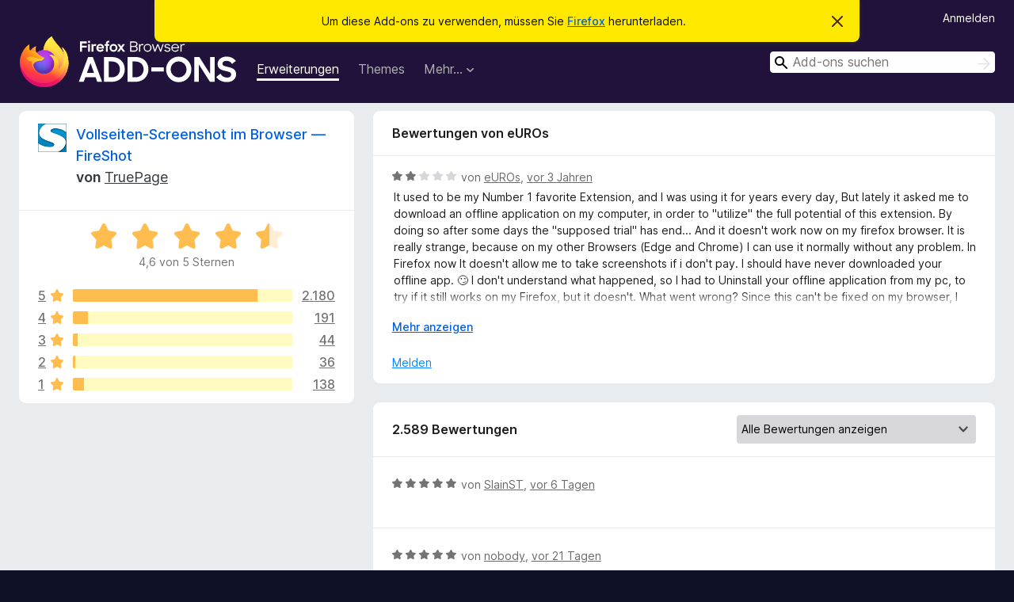

--- FILE ---
content_type: text/html; charset=utf-8
request_url: https://addons.mozilla.org/de/firefox/addon/fireshot/reviews/1945350/
body_size: 13914
content:
<!DOCTYPE html>
<html lang="de" dir="ltr"><head><title data-react-helmet="true">Bewertungen für Vollseiten-Screenshot im Browser — FireShot – Add-ons für Firefox (de)</title><meta charSet="utf-8"/><meta name="viewport" content="width=device-width, initial-scale=1"/><link href="/static-frontend/Inter-roman-subset-en_de_fr_ru_es_pt_pl_it.var.2ce5ad921c3602b1e5370b3c86033681.woff2" crossorigin="anonymous" rel="preload" as="font" type="font/woff2"/><link href="/static-frontend/amo-2c9b371cc4de1aad916e.css" integrity="sha512-xpIl0TE0BdHR7KIMx6yfLd2kiIdWqrmXT81oEQ2j3ierwSeZB5WzmlhM7zJEHvI5XqPZYwMlGu/Pk0f13trpzQ==" crossorigin="anonymous" rel="stylesheet" type="text/css"/><meta data-react-helmet="true" name="description" content="Bewertungen für Vollseiten-Screenshot im Browser — FireShot. Erfahren Sie, was andere Nutzer über Vollseiten-Screenshot im Browser — FireShot denken und installieren Sie es in Ihrem Firefox-Browser."/><meta data-react-helmet="true" name="robots" content="noindex, follow"/><link rel="shortcut icon" href="/favicon.ico?v=3"/><link data-react-helmet="true" title="Firefox-Add-ons" rel="search" type="application/opensearchdescription+xml" href="/de/firefox/opensearch.xml"/></head><body><div id="react-view"><div class="Page-amo"><header class="Header"><div class="Notice Notice-warning GetFirefoxBanner Notice-dismissible"><div class="Notice-icon"></div><div class="Notice-column"><div class="Notice-content"><p class="Notice-text"><span class="GetFirefoxBanner-content">Um diese Add-ons zu verwenden, müssen Sie <a class="Button Button--none GetFirefoxBanner-button" href="https://www.mozilla.org/firefox/download/thanks/?s=direct&amp;utm_campaign=amo-fx-cta&amp;utm_content=banner-download-button&amp;utm_medium=referral&amp;utm_source=addons.mozilla.org">Firefox</a> herunterladen.</span></p></div></div><div class="Notice-dismisser"><button class="Button Button--none Notice-dismisser-button" type="submit"><span class="Icon Icon-inline-content IconXMark Notice-dismisser-icon"><span class="visually-hidden">Diesen Hinweis verwerfen</span><svg class="IconXMark-svg" version="1.1" xmlns="http://www.w3.org/2000/svg" xmlns:xlink="http://www.w3.org/1999/xlink"><g class="IconXMark-path" transform="translate(-1.000000, -1.000000)" fill="#0C0C0D"><path d="M1.293,2.707 C1.03304342,2.45592553 0.928787403,2.08412211 1.02030284,1.73449268 C1.11181828,1.38486324 1.38486324,1.11181828 1.73449268,1.02030284 C2.08412211,0.928787403 2.45592553,1.03304342 2.707,1.293 L8,6.586 L13.293,1.293 C13.5440745,1.03304342 13.9158779,0.928787403 14.2655073,1.02030284 C14.6151368,1.11181828 14.8881817,1.38486324 14.9796972,1.73449268 C15.0712126,2.08412211 14.9669566,2.45592553 14.707,2.707 L9.414,8 L14.707,13.293 C15.0859722,13.6853789 15.0805524,14.3090848 14.6948186,14.6948186 C14.3090848,15.0805524 13.6853789,15.0859722 13.293,14.707 L8,9.414 L2.707,14.707 C2.31462111,15.0859722 1.69091522,15.0805524 1.30518142,14.6948186 C0.919447626,14.3090848 0.91402779,13.6853789 1.293,13.293 L6.586,8 L1.293,2.707 Z"></path></g></svg></span></button></div></div><div class="Header-wrapper"><div class="Header-content"><a class="Header-title" href="/de/firefox/"><span class="visually-hidden">Add-ons für den Firefox-Browser</span></a></div><ul class="SectionLinks Header-SectionLinks"><li><a class="SectionLinks-link SectionLinks-link-extension SectionLinks-link--active" href="/de/firefox/extensions/">Erweiterungen</a></li><li><a class="SectionLinks-link SectionLinks-link-theme" href="/de/firefox/themes/">Themes</a></li><li><div class="DropdownMenu SectionLinks-link SectionLinks-dropdown"><button class="DropdownMenu-button" title="Mehr…" type="button" aria-haspopup="true"><span class="DropdownMenu-button-text">Mehr…</span><span class="Icon Icon-inverted-caret"></span></button><ul class="DropdownMenu-items" aria-hidden="true" aria-label="submenu"><li class="DropdownMenuItem DropdownMenuItem-section SectionLinks-subheader">für Firefox</li><li class="DropdownMenuItem DropdownMenuItem-link"><a class="SectionLinks-dropdownlink" href="/de/firefox/language-tools/">Wörterbücher &amp; Sprachpakete</a></li><li class="DropdownMenuItem DropdownMenuItem-section SectionLinks-subheader">Andere Browser-Seiten</li><li class="DropdownMenuItem DropdownMenuItem-link"><a class="SectionLinks-clientApp-android" data-clientapp="android" href="/de/android/">Add-ons für Android</a></li></ul></div></li></ul><div class="Header-user-and-external-links"><a class="Button Button--none Header-authenticate-button Header-button Button--micro" href="#login">Anmelden</a></div><form action="/de/firefox/search/" class="SearchForm Header-search-form Header-search-form--desktop" method="GET" data-no-csrf="true" role="search"><div class="AutoSearchInput"><label class="AutoSearchInput-label visually-hidden" for="AutoSearchInput-q">Suchen</label><div class="AutoSearchInput-search-box"><span class="Icon Icon-magnifying-glass AutoSearchInput-icon-magnifying-glass"></span><div role="combobox" aria-haspopup="listbox" aria-owns="react-autowhatever-1" aria-expanded="false"><input type="search" autoComplete="off" aria-autocomplete="list" aria-controls="react-autowhatever-1" class="AutoSearchInput-query" id="AutoSearchInput-q" maxLength="100" minLength="2" name="q" placeholder="Add-ons suchen" value=""/><div id="react-autowhatever-1" role="listbox"></div></div><button class="AutoSearchInput-submit-button" type="submit"><span class="visually-hidden">Suchen</span><span class="Icon Icon-arrow"></span></button></div></div></form></div></header><div class="Page-content"><div class="Page Page-not-homepage"><div class="AppBanner"></div><div class="AddonReviewList AddonReviewList--extension"><section class="Card AddonSummaryCard Card--no-footer"><header class="Card-header"><div class="Card-header-text"><div class="AddonSummaryCard-header"><div class="AddonSummaryCard-header-icon"><a href="/de/firefox/addon/fireshot/"><img class="AddonSummaryCard-header-icon-image" src="https://addons.mozilla.org/user-media/addon_icons/5/5648-64.png?modified=1767030838" alt="Add-on-Symbol"/></a></div><div class="AddonSummaryCard-header-text"><h1 class="visually-hidden">Bewertungen für Vollseiten-Screenshot im Browser — FireShot</h1><h1 class="AddonTitle"><a href="/de/firefox/addon/fireshot/">Vollseiten-Screenshot im Browser — FireShot</a><span class="AddonTitle-author"> <!-- -->von<!-- --> <a href="/de/firefox/user/182054/">TruePage</a></span></h1></div></div></div></header><div class="Card-contents"><div class="AddonSummaryCard-overallRatingStars"><div class="Rating Rating--large Rating--yellowStars" title="Bewertet mit 4,6 von 5 Sternen"><div class="Rating-star Rating-rating-1 Rating-selected-star" title="Bewertet mit 4,6 von 5 Sternen"></div><div class="Rating-star Rating-rating-2 Rating-selected-star" title="Bewertet mit 4,6 von 5 Sternen"></div><div class="Rating-star Rating-rating-3 Rating-selected-star" title="Bewertet mit 4,6 von 5 Sternen"></div><div class="Rating-star Rating-rating-4 Rating-selected-star" title="Bewertet mit 4,6 von 5 Sternen"></div><div class="Rating-star Rating-rating-5 Rating-half-star" title="Bewertet mit 4,6 von 5 Sternen"></div><span class="visually-hidden">Bewertet mit 4,6 von 5 Sternen</span></div><div class="AddonSummaryCard-addonAverage">4,6 von 5 Sternen</div></div><div class="RatingsByStar"><div class="RatingsByStar-graph"><a class="RatingsByStar-row" rel="nofollow" title="Lesen Sie alle 2.180 Fünf-Sterne-Bewertungen" href="/de/firefox/addon/fireshot/reviews/?score=5"><div class="RatingsByStar-star">5<span class="Icon Icon-star-yellow"></span></div></a><a class="RatingsByStar-row" rel="nofollow" title="Lesen Sie alle 2.180 Fünf-Sterne-Bewertungen" href="/de/firefox/addon/fireshot/reviews/?score=5"><div class="RatingsByStar-barContainer"><div class="RatingsByStar-bar RatingsByStar-barFrame"><div class="RatingsByStar-bar RatingsByStar-barValue RatingsByStar-barValue--84pct RatingsByStar-partialBar"></div></div></div></a><a class="RatingsByStar-row" rel="nofollow" title="Lesen Sie alle 2.180 Fünf-Sterne-Bewertungen" href="/de/firefox/addon/fireshot/reviews/?score=5"><div class="RatingsByStar-count">2.180</div></a><a class="RatingsByStar-row" rel="nofollow" title="Lesen Sie alle 191 Vier-Sterne-Bewertungen" href="/de/firefox/addon/fireshot/reviews/?score=4"><div class="RatingsByStar-star">4<span class="Icon Icon-star-yellow"></span></div></a><a class="RatingsByStar-row" rel="nofollow" title="Lesen Sie alle 191 Vier-Sterne-Bewertungen" href="/de/firefox/addon/fireshot/reviews/?score=4"><div class="RatingsByStar-barContainer"><div class="RatingsByStar-bar RatingsByStar-barFrame"><div class="RatingsByStar-bar RatingsByStar-barValue RatingsByStar-barValue--7pct RatingsByStar-partialBar"></div></div></div></a><a class="RatingsByStar-row" rel="nofollow" title="Lesen Sie alle 191 Vier-Sterne-Bewertungen" href="/de/firefox/addon/fireshot/reviews/?score=4"><div class="RatingsByStar-count">191</div></a><a class="RatingsByStar-row" rel="nofollow" title="Lesen Sie alle 44 Drei-Sterne-Bewertungen" href="/de/firefox/addon/fireshot/reviews/?score=3"><div class="RatingsByStar-star">3<span class="Icon Icon-star-yellow"></span></div></a><a class="RatingsByStar-row" rel="nofollow" title="Lesen Sie alle 44 Drei-Sterne-Bewertungen" href="/de/firefox/addon/fireshot/reviews/?score=3"><div class="RatingsByStar-barContainer"><div class="RatingsByStar-bar RatingsByStar-barFrame"><div class="RatingsByStar-bar RatingsByStar-barValue RatingsByStar-barValue--2pct RatingsByStar-partialBar"></div></div></div></a><a class="RatingsByStar-row" rel="nofollow" title="Lesen Sie alle 44 Drei-Sterne-Bewertungen" href="/de/firefox/addon/fireshot/reviews/?score=3"><div class="RatingsByStar-count">44</div></a><a class="RatingsByStar-row" rel="nofollow" title="Lesen Sie alle 36 Zwei-Sterne-Bewertungen" href="/de/firefox/addon/fireshot/reviews/?score=2"><div class="RatingsByStar-star">2<span class="Icon Icon-star-yellow"></span></div></a><a class="RatingsByStar-row" rel="nofollow" title="Lesen Sie alle 36 Zwei-Sterne-Bewertungen" href="/de/firefox/addon/fireshot/reviews/?score=2"><div class="RatingsByStar-barContainer"><div class="RatingsByStar-bar RatingsByStar-barFrame"><div class="RatingsByStar-bar RatingsByStar-barValue RatingsByStar-barValue--1pct RatingsByStar-partialBar"></div></div></div></a><a class="RatingsByStar-row" rel="nofollow" title="Lesen Sie alle 36 Zwei-Sterne-Bewertungen" href="/de/firefox/addon/fireshot/reviews/?score=2"><div class="RatingsByStar-count">36</div></a><a class="RatingsByStar-row" rel="nofollow" title="Lesen Sie die 138 Ein-Stern-Bewertungen" href="/de/firefox/addon/fireshot/reviews/?score=1"><div class="RatingsByStar-star">1<span class="Icon Icon-star-yellow"></span></div></a><a class="RatingsByStar-row" rel="nofollow" title="Lesen Sie die 138 Ein-Stern-Bewertungen" href="/de/firefox/addon/fireshot/reviews/?score=1"><div class="RatingsByStar-barContainer"><div class="RatingsByStar-bar RatingsByStar-barFrame"><div class="RatingsByStar-bar RatingsByStar-barValue RatingsByStar-barValue--5pct RatingsByStar-partialBar"></div></div></div></a><a class="RatingsByStar-row" rel="nofollow" title="Lesen Sie die 138 Ein-Stern-Bewertungen" href="/de/firefox/addon/fireshot/reviews/?score=1"><div class="RatingsByStar-count">138</div></a></div></div></div></section><div class="AddonReviewList-reviews"><div class="FeaturedAddonReview"><section class="Card FeaturedAddonReview-card Card--no-footer"><header class="Card-header"><div class="Card-header-text">Bewertungen von eUROs</div></header><div class="Card-contents"><div class="AddonReviewCard AddonReviewCard-viewOnly"><div class="AddonReviewCard-container"><div class="UserReview"><div class="UserReview-byLine"><div class="Rating Rating--small" title="Bewertet mit 2 von 5 Sternen"><div class="Rating-star Rating-rating-1 Rating-selected-star" title="Bewertet mit 2 von 5 Sternen"></div><div class="Rating-star Rating-rating-2 Rating-selected-star" title="Bewertet mit 2 von 5 Sternen"></div><div class="Rating-star Rating-rating-3" title="Bewertet mit 2 von 5 Sternen"></div><div class="Rating-star Rating-rating-4" title="Bewertet mit 2 von 5 Sternen"></div><div class="Rating-star Rating-rating-5" title="Bewertet mit 2 von 5 Sternen"></div><span class="visually-hidden">Bewertet mit 2 von 5 Sternen</span></div><span class="AddonReviewCard-authorByLine">von <a href="/de/firefox/user/5697551/">eUROs</a>, <a title="23. März 2023 18:31" href="/de/firefox/addon/fireshot/reviews/1945350/">vor 3 Jahren</a></span></div><section class="Card ShowMoreCard UserReview-body ShowMoreCard--expanded Card--no-style Card--no-header Card--no-footer"><div class="Card-contents"><div class="ShowMoreCard-contents"><div>It used to be my Number 1 favorite Extension, and I was using it for years every day, But lately it asked me to download an offline application on my computer, in order to "utilize" the full potential of this extension. By doing so after some days the "supposed trial" has end... And it doesn't work now on my firefox browser. It is really strange, because on my other Browsers (Edge and Chrome) I can use it normally without any problem. In Firefox now It doesn't allow me to take screenshots if i don't pay. I should have never downloaded your offline app. 🙄 I don't understand what happened, so I had to Uninstall your offline application from my pc, to try if it still works on my Firefox, but it doesn't. What went wrong? Since this can't be fixed on my browser, I have replaced it with another great Addon identical to yours, and its called "Awesome screenshot"!</div></div></div></section><div class="AddonReviewCard-allControls"><div><button aria-describedby="flag-review-TooltipMenu" class="TooltipMenu-opener AddonReviewCard-control FlagReviewMenu-menu" title="Diese Bewertung melden" type="button">Melden</button></div></div></div></div></div></div></section></div><section class="Card CardList AddonReviewList-reviews-listing"><header class="Card-header"><div class="Card-header-text"><div class="AddonReviewList-cardListHeader"><div class="AddonReviewList-reviewCount">2.589 Bewertungen</div><div class="AddonReviewList-filterByScore"><select class="Select AddonReviewList-filterByScoreSelector"><option value="SHOW_ALL_REVIEWS" selected="">Alle Bewertungen anzeigen</option><option value="5">Nur Fünf-Sterne-Bewertungen anzeigen</option><option value="4">Nur Vier-Sterne-Bewertungen anzeigen</option><option value="3">Nur Drei-Sterne-Bewertungen anzeigen</option><option value="2">Nur Zwei-Sterne-Bewertungen anzeigen</option><option value="1">Nur Ein-Stern-Bewertungen anzeigen</option></select></div></div></div></header><div class="Card-contents"><ul><li><div class="AddonReviewCard AddonReviewCard-ratingOnly AddonReviewCard-viewOnly"><div class="AddonReviewCard-container"><div class="UserReview"><div class="UserReview-byLine"><div class="Rating Rating--small" title="Bewertet mit 5 von 5 Sternen"><div class="Rating-star Rating-rating-1 Rating-selected-star" title="Bewertet mit 5 von 5 Sternen"></div><div class="Rating-star Rating-rating-2 Rating-selected-star" title="Bewertet mit 5 von 5 Sternen"></div><div class="Rating-star Rating-rating-3 Rating-selected-star" title="Bewertet mit 5 von 5 Sternen"></div><div class="Rating-star Rating-rating-4 Rating-selected-star" title="Bewertet mit 5 von 5 Sternen"></div><div class="Rating-star Rating-rating-5 Rating-selected-star" title="Bewertet mit 5 von 5 Sternen"></div><span class="visually-hidden">Bewertet mit 5 von 5 Sternen</span></div><span class="AddonReviewCard-authorByLine">von <a href="/de/firefox/user/19678597/">SlainST</a>, <a title="12. Jan. 2026 20:20" href="/de/firefox/addon/fireshot/reviews/2551243/">vor 6 Tagen</a></span></div><section class="Card ShowMoreCard UserReview-body UserReview-emptyBody ShowMoreCard--expanded Card--no-style Card--no-header Card--no-footer"><div class="Card-contents"><div class="ShowMoreCard-contents"><div></div></div></div></section><div class="AddonReviewCard-allControls"></div></div></div></div></li><li><div class="AddonReviewCard AddonReviewCard-ratingOnly AddonReviewCard-viewOnly"><div class="AddonReviewCard-container"><div class="UserReview"><div class="UserReview-byLine"><div class="Rating Rating--small" title="Bewertet mit 5 von 5 Sternen"><div class="Rating-star Rating-rating-1 Rating-selected-star" title="Bewertet mit 5 von 5 Sternen"></div><div class="Rating-star Rating-rating-2 Rating-selected-star" title="Bewertet mit 5 von 5 Sternen"></div><div class="Rating-star Rating-rating-3 Rating-selected-star" title="Bewertet mit 5 von 5 Sternen"></div><div class="Rating-star Rating-rating-4 Rating-selected-star" title="Bewertet mit 5 von 5 Sternen"></div><div class="Rating-star Rating-rating-5 Rating-selected-star" title="Bewertet mit 5 von 5 Sternen"></div><span class="visually-hidden">Bewertet mit 5 von 5 Sternen</span></div><span class="AddonReviewCard-authorByLine">von <a href="/de/firefox/user/17651641/">nobody</a>, <a title="29. Dez. 2025 01:04" href="/de/firefox/addon/fireshot/reviews/2546964/">vor 21 Tagen</a></span></div><section class="Card ShowMoreCard UserReview-body UserReview-emptyBody ShowMoreCard--expanded Card--no-style Card--no-header Card--no-footer"><div class="Card-contents"><div class="ShowMoreCard-contents"><div></div></div></div></section><div class="AddonReviewCard-allControls"></div></div></div></div></li><li><div class="AddonReviewCard AddonReviewCard-ratingOnly AddonReviewCard-viewOnly"><div class="AddonReviewCard-container"><div class="UserReview"><div class="UserReview-byLine"><div class="Rating Rating--small" title="Bewertet mit 5 von 5 Sternen"><div class="Rating-star Rating-rating-1 Rating-selected-star" title="Bewertet mit 5 von 5 Sternen"></div><div class="Rating-star Rating-rating-2 Rating-selected-star" title="Bewertet mit 5 von 5 Sternen"></div><div class="Rating-star Rating-rating-3 Rating-selected-star" title="Bewertet mit 5 von 5 Sternen"></div><div class="Rating-star Rating-rating-4 Rating-selected-star" title="Bewertet mit 5 von 5 Sternen"></div><div class="Rating-star Rating-rating-5 Rating-selected-star" title="Bewertet mit 5 von 5 Sternen"></div><span class="visually-hidden">Bewertet mit 5 von 5 Sternen</span></div><span class="AddonReviewCard-authorByLine">von <a href="/de/firefox/user/17272140/">César</a>, <a title="28. Dez. 2025 22:46" href="/de/firefox/addon/fireshot/reviews/2546954/">vor 21 Tagen</a></span></div><section class="Card ShowMoreCard UserReview-body UserReview-emptyBody ShowMoreCard--expanded Card--no-style Card--no-header Card--no-footer"><div class="Card-contents"><div class="ShowMoreCard-contents"><div></div></div></div></section><div class="AddonReviewCard-allControls"></div></div></div></div></li><li><div class="AddonReviewCard AddonReviewCard-ratingOnly AddonReviewCard-viewOnly"><div class="AddonReviewCard-container"><div class="UserReview"><div class="UserReview-byLine"><div class="Rating Rating--small" title="Bewertet mit 5 von 5 Sternen"><div class="Rating-star Rating-rating-1 Rating-selected-star" title="Bewertet mit 5 von 5 Sternen"></div><div class="Rating-star Rating-rating-2 Rating-selected-star" title="Bewertet mit 5 von 5 Sternen"></div><div class="Rating-star Rating-rating-3 Rating-selected-star" title="Bewertet mit 5 von 5 Sternen"></div><div class="Rating-star Rating-rating-4 Rating-selected-star" title="Bewertet mit 5 von 5 Sternen"></div><div class="Rating-star Rating-rating-5 Rating-selected-star" title="Bewertet mit 5 von 5 Sternen"></div><span class="visually-hidden">Bewertet mit 5 von 5 Sternen</span></div><span class="AddonReviewCard-authorByLine">von <a href="/de/firefox/user/18908709/">Firefox-Benutzer 18908709</a>, <a title="27. Dez. 2025 08:13" href="/de/firefox/addon/fireshot/reviews/2546515/">vor 23 Tagen</a></span></div><section class="Card ShowMoreCard UserReview-body UserReview-emptyBody ShowMoreCard--expanded Card--no-style Card--no-header Card--no-footer"><div class="Card-contents"><div class="ShowMoreCard-contents"><div></div></div></div></section><div class="AddonReviewCard-allControls"></div></div></div></div></li><li><div class="AddonReviewCard AddonReviewCard-ratingOnly AddonReviewCard-viewOnly"><div class="AddonReviewCard-container"><div class="UserReview"><div class="UserReview-byLine"><div class="Rating Rating--small" title="Bewertet mit 5 von 5 Sternen"><div class="Rating-star Rating-rating-1 Rating-selected-star" title="Bewertet mit 5 von 5 Sternen"></div><div class="Rating-star Rating-rating-2 Rating-selected-star" title="Bewertet mit 5 von 5 Sternen"></div><div class="Rating-star Rating-rating-3 Rating-selected-star" title="Bewertet mit 5 von 5 Sternen"></div><div class="Rating-star Rating-rating-4 Rating-selected-star" title="Bewertet mit 5 von 5 Sternen"></div><div class="Rating-star Rating-rating-5 Rating-selected-star" title="Bewertet mit 5 von 5 Sternen"></div><span class="visually-hidden">Bewertet mit 5 von 5 Sternen</span></div><span class="AddonReviewCard-authorByLine">von <a href="/de/firefox/user/8960850/">outsida92</a>, <a title="26. Dez. 2025 22:43" href="/de/firefox/addon/fireshot/reviews/2546440/">vor 23 Tagen</a></span></div><section class="Card ShowMoreCard UserReview-body UserReview-emptyBody ShowMoreCard--expanded Card--no-style Card--no-header Card--no-footer"><div class="Card-contents"><div class="ShowMoreCard-contents"><div></div></div></div></section><div class="AddonReviewCard-allControls"></div></div></div></div></li><li><div class="AddonReviewCard AddonReviewCard-viewOnly"><div class="AddonReviewCard-container"><div class="UserReview"><div class="UserReview-byLine"><div class="Rating Rating--small" title="Bewertet mit 5 von 5 Sternen"><div class="Rating-star Rating-rating-1 Rating-selected-star" title="Bewertet mit 5 von 5 Sternen"></div><div class="Rating-star Rating-rating-2 Rating-selected-star" title="Bewertet mit 5 von 5 Sternen"></div><div class="Rating-star Rating-rating-3 Rating-selected-star" title="Bewertet mit 5 von 5 Sternen"></div><div class="Rating-star Rating-rating-4 Rating-selected-star" title="Bewertet mit 5 von 5 Sternen"></div><div class="Rating-star Rating-rating-5 Rating-selected-star" title="Bewertet mit 5 von 5 Sternen"></div><span class="visually-hidden">Bewertet mit 5 von 5 Sternen</span></div><span class="AddonReviewCard-authorByLine">von <a href="/de/firefox/user/19648976/">belchior24cbd</a>, <a title="26. Dez. 2025 13:22" href="/de/firefox/addon/fireshot/reviews/2546312/">vor 24 Tagen</a></span></div><section class="Card ShowMoreCard UserReview-body ShowMoreCard--expanded Card--no-style Card--no-header Card--no-footer"><div class="Card-contents"><div class="ShowMoreCard-contents"><div>Excelente Recomendo</div></div></div></section><div class="AddonReviewCard-allControls"><div><button aria-describedby="flag-review-TooltipMenu" class="TooltipMenu-opener AddonReviewCard-control FlagReviewMenu-menu" title="Diese Bewertung melden" type="button">Melden</button></div></div></div></div></div></li><li><div class="AddonReviewCard AddonReviewCard-viewOnly"><div class="AddonReviewCard-container"><div class="UserReview"><div class="UserReview-byLine"><div class="Rating Rating--small" title="Bewertet mit 5 von 5 Sternen"><div class="Rating-star Rating-rating-1 Rating-selected-star" title="Bewertet mit 5 von 5 Sternen"></div><div class="Rating-star Rating-rating-2 Rating-selected-star" title="Bewertet mit 5 von 5 Sternen"></div><div class="Rating-star Rating-rating-3 Rating-selected-star" title="Bewertet mit 5 von 5 Sternen"></div><div class="Rating-star Rating-rating-4 Rating-selected-star" title="Bewertet mit 5 von 5 Sternen"></div><div class="Rating-star Rating-rating-5 Rating-selected-star" title="Bewertet mit 5 von 5 Sternen"></div><span class="visually-hidden">Bewertet mit 5 von 5 Sternen</span></div><span class="AddonReviewCard-authorByLine">von <a href="/de/firefox/user/19635866/">Firefox-Benutzer 19635866</a>, <a title="19. Dez. 2025 01:04" href="/de/firefox/addon/fireshot/reviews/2544558/">vor einem Monat</a></span></div><section class="Card ShowMoreCard UserReview-body ShowMoreCard--expanded Card--no-style Card--no-header Card--no-footer"><div class="Card-contents"><div class="ShowMoreCard-contents"><div>Thanks for writing clean, functional software.  A life raft in this ocean of mediocre platforms.  This is a great tool.</div></div></div></section><div class="AddonReviewCard-allControls"><div><button aria-describedby="flag-review-TooltipMenu" class="TooltipMenu-opener AddonReviewCard-control FlagReviewMenu-menu" title="Diese Bewertung melden" type="button">Melden</button></div></div></div></div></div></li><li><div class="AddonReviewCard AddonReviewCard-viewOnly"><div class="AddonReviewCard-container"><div class="UserReview"><div class="UserReview-byLine"><div class="Rating Rating--small" title="Bewertet mit 5 von 5 Sternen"><div class="Rating-star Rating-rating-1 Rating-selected-star" title="Bewertet mit 5 von 5 Sternen"></div><div class="Rating-star Rating-rating-2 Rating-selected-star" title="Bewertet mit 5 von 5 Sternen"></div><div class="Rating-star Rating-rating-3 Rating-selected-star" title="Bewertet mit 5 von 5 Sternen"></div><div class="Rating-star Rating-rating-4 Rating-selected-star" title="Bewertet mit 5 von 5 Sternen"></div><div class="Rating-star Rating-rating-5 Rating-selected-star" title="Bewertet mit 5 von 5 Sternen"></div><span class="visually-hidden">Bewertet mit 5 von 5 Sternen</span></div><span class="AddonReviewCard-authorByLine">von <a href="/de/firefox/user/18599696/">Firefox-Benutzer 18599696</a>, <a title="18. Dez. 2025 23:05" href="/de/firefox/addon/fireshot/reviews/2544540/">vor einem Monat</a></span></div><section class="Card ShowMoreCard UserReview-body ShowMoreCard--expanded Card--no-style Card--no-header Card--no-footer"><div class="Card-contents"><div class="ShowMoreCard-contents"><div>Capture selection allows multi-page capture as PDF or PNG. A wonderful quick way to save webpages.</div></div></div></section><div class="AddonReviewCard-allControls"><div><button aria-describedby="flag-review-TooltipMenu" class="TooltipMenu-opener AddonReviewCard-control FlagReviewMenu-menu" title="Diese Bewertung melden" type="button">Melden</button></div></div></div></div></div></li><li><div class="AddonReviewCard AddonReviewCard-viewOnly"><div class="AddonReviewCard-container"><div class="UserReview"><div class="UserReview-byLine"><div class="Rating Rating--small" title="Bewertet mit 5 von 5 Sternen"><div class="Rating-star Rating-rating-1 Rating-selected-star" title="Bewertet mit 5 von 5 Sternen"></div><div class="Rating-star Rating-rating-2 Rating-selected-star" title="Bewertet mit 5 von 5 Sternen"></div><div class="Rating-star Rating-rating-3 Rating-selected-star" title="Bewertet mit 5 von 5 Sternen"></div><div class="Rating-star Rating-rating-4 Rating-selected-star" title="Bewertet mit 5 von 5 Sternen"></div><div class="Rating-star Rating-rating-5 Rating-selected-star" title="Bewertet mit 5 von 5 Sternen"></div><span class="visually-hidden">Bewertet mit 5 von 5 Sternen</span></div><span class="AddonReviewCard-authorByLine">von <a href="/de/firefox/user/18612768/">Pyralion</a>, <a title="17. Dez. 2025 18:04" href="/de/firefox/addon/fireshot/reviews/2544220/">vor einem Monat</a></span></div><section class="Card ShowMoreCard UserReview-body ShowMoreCard--expanded Card--no-style Card--no-header Card--no-footer"><div class="Card-contents"><div class="ShowMoreCard-contents"><div>Been using it for years, I love it</div></div></div></section><div class="AddonReviewCard-allControls"><div><button aria-describedby="flag-review-TooltipMenu" class="TooltipMenu-opener AddonReviewCard-control FlagReviewMenu-menu" title="Diese Bewertung melden" type="button">Melden</button></div></div></div></div></div></li><li><div class="AddonReviewCard AddonReviewCard-ratingOnly AddonReviewCard-viewOnly"><div class="AddonReviewCard-container"><div class="UserReview"><div class="UserReview-byLine"><div class="Rating Rating--small" title="Bewertet mit 1 von 5 Sternen"><div class="Rating-star Rating-rating-1 Rating-selected-star" title="Bewertet mit 1 von 5 Sternen"></div><div class="Rating-star Rating-rating-2" title="Bewertet mit 1 von 5 Sternen"></div><div class="Rating-star Rating-rating-3" title="Bewertet mit 1 von 5 Sternen"></div><div class="Rating-star Rating-rating-4" title="Bewertet mit 1 von 5 Sternen"></div><div class="Rating-star Rating-rating-5" title="Bewertet mit 1 von 5 Sternen"></div><span class="visually-hidden">Bewertet mit 1 von 5 Sternen</span></div><span class="AddonReviewCard-authorByLine">von <a href="/de/firefox/user/19633077/">AlfaUSA Developer</a>, <a title="17. Dez. 2025 14:12" href="/de/firefox/addon/fireshot/reviews/2544169/">vor einem Monat</a></span></div><section class="Card ShowMoreCard UserReview-body UserReview-emptyBody ShowMoreCard--expanded Card--no-style Card--no-header Card--no-footer"><div class="Card-contents"><div class="ShowMoreCard-contents"><div></div></div></div></section><div class="AddonReviewCard-allControls"></div></div></div></div></li><li><div class="AddonReviewCard AddonReviewCard-ratingOnly AddonReviewCard-viewOnly"><div class="AddonReviewCard-container"><div class="UserReview"><div class="UserReview-byLine"><div class="Rating Rating--small" title="Bewertet mit 5 von 5 Sternen"><div class="Rating-star Rating-rating-1 Rating-selected-star" title="Bewertet mit 5 von 5 Sternen"></div><div class="Rating-star Rating-rating-2 Rating-selected-star" title="Bewertet mit 5 von 5 Sternen"></div><div class="Rating-star Rating-rating-3 Rating-selected-star" title="Bewertet mit 5 von 5 Sternen"></div><div class="Rating-star Rating-rating-4 Rating-selected-star" title="Bewertet mit 5 von 5 Sternen"></div><div class="Rating-star Rating-rating-5 Rating-selected-star" title="Bewertet mit 5 von 5 Sternen"></div><span class="visually-hidden">Bewertet mit 5 von 5 Sternen</span></div><span class="AddonReviewCard-authorByLine">von <a href="/de/firefox/user/19624128/">Anonymous Chinchilla</a>, <a title="12. Dez. 2025 15:11" href="/de/firefox/addon/fireshot/reviews/2542905/">vor einem Monat</a></span></div><section class="Card ShowMoreCard UserReview-body UserReview-emptyBody ShowMoreCard--expanded Card--no-style Card--no-header Card--no-footer"><div class="Card-contents"><div class="ShowMoreCard-contents"><div></div></div></div></section><div class="AddonReviewCard-allControls"></div></div></div></div></li><li><div class="AddonReviewCard AddonReviewCard-viewOnly"><div class="AddonReviewCard-container"><div class="UserReview"><div class="UserReview-byLine"><div class="Rating Rating--small" title="Bewertet mit 2 von 5 Sternen"><div class="Rating-star Rating-rating-1 Rating-selected-star" title="Bewertet mit 2 von 5 Sternen"></div><div class="Rating-star Rating-rating-2 Rating-selected-star" title="Bewertet mit 2 von 5 Sternen"></div><div class="Rating-star Rating-rating-3" title="Bewertet mit 2 von 5 Sternen"></div><div class="Rating-star Rating-rating-4" title="Bewertet mit 2 von 5 Sternen"></div><div class="Rating-star Rating-rating-5" title="Bewertet mit 2 von 5 Sternen"></div><span class="visually-hidden">Bewertet mit 2 von 5 Sternen</span></div><span class="AddonReviewCard-authorByLine">von <a href="/de/firefox/user/18193705/">Xan</a>, <a title="11. Dez. 2025 17:51" href="/de/firefox/addon/fireshot/reviews/2542699/">vor einem Monat</a></span></div><section class="Card ShowMoreCard UserReview-body ShowMoreCard--expanded Card--no-style Card--no-header Card--no-footer"><div class="Card-contents"><div class="ShowMoreCard-contents"><div>Obnoxious Advertising Even On Paid "Pro" Version<br><br>12-11-25 - I've been using this extension for nearly a year now and overall I'm satisfied with its performance. I have three major problems that prevent me from giving it 5 stars:<br><br>1) The dev insists on printing "Captured by Fireshot" and "Get Fireshot" on every single page of your finished PDF! There is no way to disable this obnoxious advertising! It's an insult to customers who paid for the pro version to have that unnecessarily cluttering up their PDFs and wasting ink when you need to print the pages. <br><br>2) The finished PDF sizes are ENORMOUS. For example, a recent pdf I saved from Reddit resulted in a 3 page file that is 2.9MB! This is insane considering that I saved the exact same pdf using Vivaldi's FREE built-in "print to pdf" feature and that pdf is 5 pages and just 366kb! One of my largest Fireshot pdf files is a 205 page Reddit post that resulted in a 219.5MB file! My average Fireshot file size is about 50MB and I save up to one hundred per day, so this is a big problem for someone like me.<br><br>To be fair, Fireshot's resulting PDF looks more accurate compared to what you're seeing on the screen (Vivaldi's shrinks the first Reddit post to half of its actual width for some reason, which adds more pages to the finished file), but that accuracy doesn't matter when you're saving thousands of pdfs per week because Fireshot's huge pdf file sizes really add up! Now I have to add the cumbersome step of compressing dozens of pdfs per day with an external app to my workflow. Extremely annoying!<br><br>3) Fireshot has an obnoxious nag screen that auto opens after you've saved a certain number of pdfs. The only purpose of that nag screen is to pester you into leaving a review! It's unacceptable to nag your paid "Pro" customers to leave a review on top of your already obnoxious branding on every saved pdf page!<br><br>For a free way to save to pdf, you'll have to switch to another browser if you're on a Mac (you can save to pdf on Firefox for free too, but the finished pdfs are untitled). I recommend Vivaldi if you must used a Chrome-based browser for this; just remember to tweak your privacy settings and use the UBlock Origin extension and other privacy-protecting addons.<br><br>After one solid year of using Fireshot to print to pdf, I've decided to switch to Vivaldi as my daily driver simply because these 3 major Fireshot issues have made saving to pdf on Firefox too cumbersome and annoying.</div></div></div></section><div class="AddonReviewCard-allControls"><div><button aria-describedby="flag-review-TooltipMenu" class="TooltipMenu-opener AddonReviewCard-control FlagReviewMenu-menu" title="Diese Bewertung melden" type="button">Melden</button></div></div></div></div></div></li><li><div class="AddonReviewCard AddonReviewCard-viewOnly"><div class="AddonReviewCard-container"><div class="UserReview"><div class="UserReview-byLine"><div class="Rating Rating--small" title="Bewertet mit 5 von 5 Sternen"><div class="Rating-star Rating-rating-1 Rating-selected-star" title="Bewertet mit 5 von 5 Sternen"></div><div class="Rating-star Rating-rating-2 Rating-selected-star" title="Bewertet mit 5 von 5 Sternen"></div><div class="Rating-star Rating-rating-3 Rating-selected-star" title="Bewertet mit 5 von 5 Sternen"></div><div class="Rating-star Rating-rating-4 Rating-selected-star" title="Bewertet mit 5 von 5 Sternen"></div><div class="Rating-star Rating-rating-5 Rating-selected-star" title="Bewertet mit 5 von 5 Sternen"></div><span class="visually-hidden">Bewertet mit 5 von 5 Sternen</span></div><span class="AddonReviewCard-authorByLine">von <a href="/de/firefox/user/5927060/">Davor</a>, <a title="11. Dez. 2025 10:41" href="/de/firefox/addon/fireshot/reviews/2542568/">vor einem Monat</a></span></div><section class="Card ShowMoreCard UserReview-body ShowMoreCard--expanded Card--no-style Card--no-header Card--no-footer"><div class="Card-contents"><div class="ShowMoreCard-contents"><div>Must have addon</div></div></div></section><div class="AddonReviewCard-allControls"><div><button aria-describedby="flag-review-TooltipMenu" class="TooltipMenu-opener AddonReviewCard-control FlagReviewMenu-menu" title="Diese Bewertung melden" type="button">Melden</button></div></div></div></div></div></li><li><div class="AddonReviewCard AddonReviewCard-ratingOnly AddonReviewCard-viewOnly"><div class="AddonReviewCard-container"><div class="UserReview"><div class="UserReview-byLine"><div class="Rating Rating--small" title="Bewertet mit 5 von 5 Sternen"><div class="Rating-star Rating-rating-1 Rating-selected-star" title="Bewertet mit 5 von 5 Sternen"></div><div class="Rating-star Rating-rating-2 Rating-selected-star" title="Bewertet mit 5 von 5 Sternen"></div><div class="Rating-star Rating-rating-3 Rating-selected-star" title="Bewertet mit 5 von 5 Sternen"></div><div class="Rating-star Rating-rating-4 Rating-selected-star" title="Bewertet mit 5 von 5 Sternen"></div><div class="Rating-star Rating-rating-5 Rating-selected-star" title="Bewertet mit 5 von 5 Sternen"></div><span class="visually-hidden">Bewertet mit 5 von 5 Sternen</span></div><span class="AddonReviewCard-authorByLine">von <a href="/de/firefox/user/19616311/">Firefox-Benutzer 19616311</a>, <a title="8. Dez. 2025 03:45" href="/de/firefox/addon/fireshot/reviews/2541660/">vor einem Monat</a></span></div><section class="Card ShowMoreCard UserReview-body UserReview-emptyBody ShowMoreCard--expanded Card--no-style Card--no-header Card--no-footer"><div class="Card-contents"><div class="ShowMoreCard-contents"><div></div></div></div></section><div class="AddonReviewCard-allControls"></div></div></div></div></li><li><div class="AddonReviewCard AddonReviewCard-viewOnly"><div class="AddonReviewCard-container"><div class="UserReview"><div class="UserReview-byLine"><div class="Rating Rating--small" title="Bewertet mit 4 von 5 Sternen"><div class="Rating-star Rating-rating-1 Rating-selected-star" title="Bewertet mit 4 von 5 Sternen"></div><div class="Rating-star Rating-rating-2 Rating-selected-star" title="Bewertet mit 4 von 5 Sternen"></div><div class="Rating-star Rating-rating-3 Rating-selected-star" title="Bewertet mit 4 von 5 Sternen"></div><div class="Rating-star Rating-rating-4 Rating-selected-star" title="Bewertet mit 4 von 5 Sternen"></div><div class="Rating-star Rating-rating-5" title="Bewertet mit 4 von 5 Sternen"></div><span class="visually-hidden">Bewertet mit 4 von 5 Sternen</span></div><span class="AddonReviewCard-authorByLine">von <a href="/de/firefox/user/19614535/">eeptyoopty</a>, <a title="7. Dez. 2025 00:09" href="/de/firefox/addon/fireshot/reviews/2541359/">vor einem Monat</a></span></div><section class="Card ShowMoreCard UserReview-body ShowMoreCard--expanded Card--no-style Card--no-header Card--no-footer"><div class="Card-contents"><div class="ShowMoreCard-contents"><div>Save to PDF option downloads a .exe file, which seems sketchy. otherwise, high praise!</div></div></div></section><div class="AddonReviewCard-allControls"><div><button aria-describedby="flag-review-TooltipMenu" class="TooltipMenu-opener AddonReviewCard-control FlagReviewMenu-menu" title="Diese Bewertung melden" type="button">Melden</button></div></div></div></div></div></li><li><div class="AddonReviewCard AddonReviewCard-ratingOnly AddonReviewCard-viewOnly"><div class="AddonReviewCard-container"><div class="UserReview"><div class="UserReview-byLine"><div class="Rating Rating--small" title="Bewertet mit 5 von 5 Sternen"><div class="Rating-star Rating-rating-1 Rating-selected-star" title="Bewertet mit 5 von 5 Sternen"></div><div class="Rating-star Rating-rating-2 Rating-selected-star" title="Bewertet mit 5 von 5 Sternen"></div><div class="Rating-star Rating-rating-3 Rating-selected-star" title="Bewertet mit 5 von 5 Sternen"></div><div class="Rating-star Rating-rating-4 Rating-selected-star" title="Bewertet mit 5 von 5 Sternen"></div><div class="Rating-star Rating-rating-5 Rating-selected-star" title="Bewertet mit 5 von 5 Sternen"></div><span class="visually-hidden">Bewertet mit 5 von 5 Sternen</span></div><span class="AddonReviewCard-authorByLine">von <a href="/de/firefox/user/18062828/">Willem</a>, <a title="5. Dez. 2025 11:00" href="/de/firefox/addon/fireshot/reviews/2540947/">vor einem Monat</a></span></div><section class="Card ShowMoreCard UserReview-body UserReview-emptyBody ShowMoreCard--expanded Card--no-style Card--no-header Card--no-footer"><div class="Card-contents"><div class="ShowMoreCard-contents"><div></div></div></div></section><div class="AddonReviewCard-allControls"></div></div></div></div></li><li><div class="AddonReviewCard AddonReviewCard-viewOnly"><div class="AddonReviewCard-container"><div class="UserReview"><div class="UserReview-byLine"><div class="Rating Rating--small" title="Bewertet mit 5 von 5 Sternen"><div class="Rating-star Rating-rating-1 Rating-selected-star" title="Bewertet mit 5 von 5 Sternen"></div><div class="Rating-star Rating-rating-2 Rating-selected-star" title="Bewertet mit 5 von 5 Sternen"></div><div class="Rating-star Rating-rating-3 Rating-selected-star" title="Bewertet mit 5 von 5 Sternen"></div><div class="Rating-star Rating-rating-4 Rating-selected-star" title="Bewertet mit 5 von 5 Sternen"></div><div class="Rating-star Rating-rating-5 Rating-selected-star" title="Bewertet mit 5 von 5 Sternen"></div><span class="visually-hidden">Bewertet mit 5 von 5 Sternen</span></div><span class="AddonReviewCard-authorByLine">von <a href="/de/firefox/user/19611172/">OnyxBKLYN</a>, <a title="4. Dez. 2025 22:01" href="/de/firefox/addon/fireshot/reviews/2540830/">vor einem Monat</a></span></div><section class="Card ShowMoreCard UserReview-body ShowMoreCard--expanded Card--no-style Card--no-header Card--no-footer"><div class="Card-contents"><div class="ShowMoreCard-contents"><div>I've used FireShot for about 2 years to copy selected elements of pages for future reference. I particularly like the different options to capture either all or part of a webpage & the options to save to different formats.</div></div></div></section><div class="AddonReviewCard-allControls"><div><button aria-describedby="flag-review-TooltipMenu" class="TooltipMenu-opener AddonReviewCard-control FlagReviewMenu-menu" title="Diese Bewertung melden" type="button">Melden</button></div></div></div></div></div></li><li><div class="AddonReviewCard AddonReviewCard-viewOnly"><div class="AddonReviewCard-container"><div class="UserReview"><div class="UserReview-byLine"><div class="Rating Rating--small" title="Bewertet mit 5 von 5 Sternen"><div class="Rating-star Rating-rating-1 Rating-selected-star" title="Bewertet mit 5 von 5 Sternen"></div><div class="Rating-star Rating-rating-2 Rating-selected-star" title="Bewertet mit 5 von 5 Sternen"></div><div class="Rating-star Rating-rating-3 Rating-selected-star" title="Bewertet mit 5 von 5 Sternen"></div><div class="Rating-star Rating-rating-4 Rating-selected-star" title="Bewertet mit 5 von 5 Sternen"></div><div class="Rating-star Rating-rating-5 Rating-selected-star" title="Bewertet mit 5 von 5 Sternen"></div><span class="visually-hidden">Bewertet mit 5 von 5 Sternen</span></div><span class="AddonReviewCard-authorByLine">von <a href="/de/firefox/user/17936448/">black_tomato_103</a>, <a title="3. Dez. 2025 01:38" href="/de/firefox/addon/fireshot/reviews/2540306/">vor 2 Monaten</a></span></div><section class="Card ShowMoreCard UserReview-body ShowMoreCard--expanded Card--no-style Card--no-header Card--no-footer"><div class="Card-contents"><div class="ShowMoreCard-contents"><div>The plugin helps me at work and home!!</div></div></div></section><div class="AddonReviewCard-allControls"><div><button aria-describedby="flag-review-TooltipMenu" class="TooltipMenu-opener AddonReviewCard-control FlagReviewMenu-menu" title="Diese Bewertung melden" type="button">Melden</button></div></div></div></div></div></li><li><div class="AddonReviewCard AddonReviewCard-ratingOnly AddonReviewCard-viewOnly"><div class="AddonReviewCard-container"><div class="UserReview"><div class="UserReview-byLine"><div class="Rating Rating--small" title="Bewertet mit 5 von 5 Sternen"><div class="Rating-star Rating-rating-1 Rating-selected-star" title="Bewertet mit 5 von 5 Sternen"></div><div class="Rating-star Rating-rating-2 Rating-selected-star" title="Bewertet mit 5 von 5 Sternen"></div><div class="Rating-star Rating-rating-3 Rating-selected-star" title="Bewertet mit 5 von 5 Sternen"></div><div class="Rating-star Rating-rating-4 Rating-selected-star" title="Bewertet mit 5 von 5 Sternen"></div><div class="Rating-star Rating-rating-5 Rating-selected-star" title="Bewertet mit 5 von 5 Sternen"></div><span class="visually-hidden">Bewertet mit 5 von 5 Sternen</span></div><span class="AddonReviewCard-authorByLine">von <a href="/de/firefox/user/19594562/">Molham</a>, <a title="25. Nov. 2025 09:56" href="/de/firefox/addon/fireshot/reviews/2538299/">vor 2 Monaten</a></span></div><section class="Card ShowMoreCard UserReview-body UserReview-emptyBody ShowMoreCard--expanded Card--no-style Card--no-header Card--no-footer"><div class="Card-contents"><div class="ShowMoreCard-contents"><div></div></div></div></section><div class="AddonReviewCard-allControls"></div></div></div></div></li><li><div class="AddonReviewCard AddonReviewCard-ratingOnly AddonReviewCard-viewOnly"><div class="AddonReviewCard-container"><div class="UserReview"><div class="UserReview-byLine"><div class="Rating Rating--small" title="Bewertet mit 4 von 5 Sternen"><div class="Rating-star Rating-rating-1 Rating-selected-star" title="Bewertet mit 4 von 5 Sternen"></div><div class="Rating-star Rating-rating-2 Rating-selected-star" title="Bewertet mit 4 von 5 Sternen"></div><div class="Rating-star Rating-rating-3 Rating-selected-star" title="Bewertet mit 4 von 5 Sternen"></div><div class="Rating-star Rating-rating-4 Rating-selected-star" title="Bewertet mit 4 von 5 Sternen"></div><div class="Rating-star Rating-rating-5" title="Bewertet mit 4 von 5 Sternen"></div><span class="visually-hidden">Bewertet mit 4 von 5 Sternen</span></div><span class="AddonReviewCard-authorByLine">von <a href="/de/firefox/user/19594407/">RetroNIX8</a>, <a title="25. Nov. 2025 08:12" href="/de/firefox/addon/fireshot/reviews/2538276/">vor 2 Monaten</a></span></div><section class="Card ShowMoreCard UserReview-body UserReview-emptyBody ShowMoreCard--expanded Card--no-style Card--no-header Card--no-footer"><div class="Card-contents"><div class="ShowMoreCard-contents"><div></div></div></div></section><div class="AddonReviewCard-allControls"></div></div></div></div></li><li><div class="AddonReviewCard AddonReviewCard-viewOnly"><div class="AddonReviewCard-container"><div class="UserReview"><div class="UserReview-byLine"><div class="Rating Rating--small" title="Bewertet mit 5 von 5 Sternen"><div class="Rating-star Rating-rating-1 Rating-selected-star" title="Bewertet mit 5 von 5 Sternen"></div><div class="Rating-star Rating-rating-2 Rating-selected-star" title="Bewertet mit 5 von 5 Sternen"></div><div class="Rating-star Rating-rating-3 Rating-selected-star" title="Bewertet mit 5 von 5 Sternen"></div><div class="Rating-star Rating-rating-4 Rating-selected-star" title="Bewertet mit 5 von 5 Sternen"></div><div class="Rating-star Rating-rating-5 Rating-selected-star" title="Bewertet mit 5 von 5 Sternen"></div><span class="visually-hidden">Bewertet mit 5 von 5 Sternen</span></div><span class="AddonReviewCard-authorByLine">von <a href="/de/firefox/user/19592752/">Alexius</a>, <a title="24. Nov. 2025 09:11" href="/de/firefox/addon/fireshot/reviews/2538028/">vor 2 Monaten</a></span></div><section class="Card ShowMoreCard UserReview-body ShowMoreCard--expanded Card--no-style Card--no-header Card--no-footer"><div class="Card-contents"><div class="ShowMoreCard-contents"><div>First tool that helps to create a whole Screenshot! That's it!</div></div></div></section><div class="AddonReviewCard-allControls"><div><button aria-describedby="flag-review-TooltipMenu" class="TooltipMenu-opener AddonReviewCard-control FlagReviewMenu-menu" title="Diese Bewertung melden" type="button">Melden</button></div></div></div></div></div></li><li><div class="AddonReviewCard AddonReviewCard-viewOnly"><div class="AddonReviewCard-container"><div class="UserReview"><div class="UserReview-byLine"><div class="Rating Rating--small" title="Bewertet mit 1 von 5 Sternen"><div class="Rating-star Rating-rating-1 Rating-selected-star" title="Bewertet mit 1 von 5 Sternen"></div><div class="Rating-star Rating-rating-2" title="Bewertet mit 1 von 5 Sternen"></div><div class="Rating-star Rating-rating-3" title="Bewertet mit 1 von 5 Sternen"></div><div class="Rating-star Rating-rating-4" title="Bewertet mit 1 von 5 Sternen"></div><div class="Rating-star Rating-rating-5" title="Bewertet mit 1 von 5 Sternen"></div><span class="visually-hidden">Bewertet mit 1 von 5 Sternen</span></div><span class="AddonReviewCard-authorByLine">von <a href="/de/firefox/user/19591862/">suryansh</a>, <a title="23. Nov. 2025 19:37" href="/de/firefox/addon/fireshot/reviews/2537930/">vor 2 Monaten</a></span></div><section class="Card ShowMoreCard UserReview-body ShowMoreCard--expanded Card--no-style Card--no-header Card--no-footer"><div class="Card-contents"><div class="ShowMoreCard-contents"><div>you have to take pro for full functionality</div></div></div></section><div class="AddonReviewCard-allControls"><div><button aria-describedby="flag-review-TooltipMenu" class="TooltipMenu-opener AddonReviewCard-control FlagReviewMenu-menu" title="Diese Bewertung melden" type="button">Melden</button></div></div></div></div></div></li><li><div class="AddonReviewCard AddonReviewCard-viewOnly"><div class="AddonReviewCard-container"><div class="UserReview"><div class="UserReview-byLine"><div class="Rating Rating--small" title="Bewertet mit 5 von 5 Sternen"><div class="Rating-star Rating-rating-1 Rating-selected-star" title="Bewertet mit 5 von 5 Sternen"></div><div class="Rating-star Rating-rating-2 Rating-selected-star" title="Bewertet mit 5 von 5 Sternen"></div><div class="Rating-star Rating-rating-3 Rating-selected-star" title="Bewertet mit 5 von 5 Sternen"></div><div class="Rating-star Rating-rating-4 Rating-selected-star" title="Bewertet mit 5 von 5 Sternen"></div><div class="Rating-star Rating-rating-5 Rating-selected-star" title="Bewertet mit 5 von 5 Sternen"></div><span class="visually-hidden">Bewertet mit 5 von 5 Sternen</span></div><span class="AddonReviewCard-authorByLine">von <a href="/de/firefox/user/19590844/">micjohvan</a>, <a title="23. Nov. 2025 05:07" href="/de/firefox/addon/fireshot/reviews/2537766/">vor 2 Monaten</a></span></div><section class="Card ShowMoreCard UserReview-body ShowMoreCard--expanded Card--no-style Card--no-header Card--no-footer"><div class="Card-contents"><div class="ShowMoreCard-contents"><div>Incredible add-on!  I used it to capture comic books from Comic sites that block you from right clicking to "save as" on the pages.  Works like a champ!</div></div></div></section><div class="AddonReviewCard-allControls"><div><button aria-describedby="flag-review-TooltipMenu" class="TooltipMenu-opener AddonReviewCard-control FlagReviewMenu-menu" title="Diese Bewertung melden" type="button">Melden</button></div></div></div></div></div></li><li><div class="AddonReviewCard AddonReviewCard-ratingOnly AddonReviewCard-viewOnly"><div class="AddonReviewCard-container"><div class="UserReview"><div class="UserReview-byLine"><div class="Rating Rating--small" title="Bewertet mit 5 von 5 Sternen"><div class="Rating-star Rating-rating-1 Rating-selected-star" title="Bewertet mit 5 von 5 Sternen"></div><div class="Rating-star Rating-rating-2 Rating-selected-star" title="Bewertet mit 5 von 5 Sternen"></div><div class="Rating-star Rating-rating-3 Rating-selected-star" title="Bewertet mit 5 von 5 Sternen"></div><div class="Rating-star Rating-rating-4 Rating-selected-star" title="Bewertet mit 5 von 5 Sternen"></div><div class="Rating-star Rating-rating-5 Rating-selected-star" title="Bewertet mit 5 von 5 Sternen"></div><span class="visually-hidden">Bewertet mit 5 von 5 Sternen</span></div><span class="AddonReviewCard-authorByLine">von <a href="/de/firefox/user/15491091/">Firefox-Benutzer 15491091</a>, <a title="18. Nov. 2025 06:55" href="/de/firefox/addon/fireshot/reviews/2536595/">vor 2 Monaten</a></span></div><section class="Card ShowMoreCard UserReview-body UserReview-emptyBody ShowMoreCard--expanded Card--no-style Card--no-header Card--no-footer"><div class="Card-contents"><div class="ShowMoreCard-contents"><div></div></div></div></section><div class="AddonReviewCard-allControls"></div></div></div></div></li><li><div class="AddonReviewCard AddonReviewCard-viewOnly"><div class="AddonReviewCard-container"><div class="UserReview"><div class="UserReview-byLine"><div class="Rating Rating--small" title="Bewertet mit 5 von 5 Sternen"><div class="Rating-star Rating-rating-1 Rating-selected-star" title="Bewertet mit 5 von 5 Sternen"></div><div class="Rating-star Rating-rating-2 Rating-selected-star" title="Bewertet mit 5 von 5 Sternen"></div><div class="Rating-star Rating-rating-3 Rating-selected-star" title="Bewertet mit 5 von 5 Sternen"></div><div class="Rating-star Rating-rating-4 Rating-selected-star" title="Bewertet mit 5 von 5 Sternen"></div><div class="Rating-star Rating-rating-5 Rating-selected-star" title="Bewertet mit 5 von 5 Sternen"></div><span class="visually-hidden">Bewertet mit 5 von 5 Sternen</span></div><span class="AddonReviewCard-authorByLine">von <a href="/de/firefox/user/17447711/">Firefox-Benutzer 17447711</a>, <a title="16. Nov. 2025 21:19" href="/de/firefox/addon/fireshot/reviews/2536218/">vor 2 Monaten</a></span></div><section class="Card ShowMoreCard UserReview-body ShowMoreCard--expanded Card--no-style Card--no-header Card--no-footer"><div class="Card-contents"><div class="ShowMoreCard-contents"><div>It works great. The only annoyance is that it updates very frequently, and every time it does, it pops up a new announcement about the next time you go to use the app. But that's a very minor thing.</div></div></div></section><div class="AddonReviewCard-allControls"><div><button aria-describedby="flag-review-TooltipMenu" class="TooltipMenu-opener AddonReviewCard-control FlagReviewMenu-menu" title="Diese Bewertung melden" type="button">Melden</button></div></div></div></div></div></li></ul></div><footer class="Card-footer undefined"><div class="Paginate"><div class="Paginate-links"><button class="Button Button--cancel Paginate-item Paginate-item--previous Button--disabled" type="submit" disabled="">Vorherige</button><button class="Button Button--cancel Paginate-item Paginate-item--current-page Button--disabled" type="submit" disabled="">1</button><a rel="next" class="Button Button--cancel Paginate-item" href="/de/firefox/addon/fireshot/reviews/?page=2">2</a><a class="Button Button--cancel Paginate-item" href="/de/firefox/addon/fireshot/reviews/?page=3">3</a><a class="Button Button--cancel Paginate-item" href="/de/firefox/addon/fireshot/reviews/?page=4">4</a><a class="Button Button--cancel Paginate-item" href="/de/firefox/addon/fireshot/reviews/?page=5">5</a><a class="Button Button--cancel Paginate-item" href="/de/firefox/addon/fireshot/reviews/?page=6">6</a><a class="Button Button--cancel Paginate-item" href="/de/firefox/addon/fireshot/reviews/?page=7">7</a><a rel="next" class="Button Button--cancel Paginate-item Paginate-item--next" href="/de/firefox/addon/fireshot/reviews/?page=2">Nächste</a></div><div class="Paginate-page-number">Seite 1 von 104</div></div></footer></section></div></div></div></div><footer class="Footer"><div class="Footer-wrapper"><div class="Footer-mozilla-link-wrapper"><a class="Footer-mozilla-link" href="https://mozilla.org/" title="Zur Mozilla-Startseite gehen"><span class="Icon Icon-mozilla Footer-mozilla-logo"><span class="visually-hidden">Zur Mozilla-Startseite gehen</span></span></a></div><section class="Footer-amo-links"><h4 class="Footer-links-header"><a href="/de/firefox/">Add-ons</a></h4><ul class="Footer-links"><li><a href="/de/about">Über</a></li><li><a class="Footer-blog-link" href="/blog/">Firefox-Add-ons-Blog</a></li><li><a class="Footer-extension-workshop-link" href="https://extensionworkshop.com/?utm_content=footer-link&amp;utm_medium=referral&amp;utm_source=addons.mozilla.org">Erweiterungs-Workshop</a></li><li><a href="/de/developers/">Entwickler-Zentrum</a></li><li><a class="Footer-developer-policies-link" href="https://extensionworkshop.com/documentation/publish/add-on-policies/?utm_medium=photon-footer&amp;utm_source=addons.mozilla.org">Regeln für Entwickler</a></li><li><a class="Footer-community-blog-link" href="https://blog.mozilla.com/addons?utm_content=footer-link&amp;utm_medium=referral&amp;utm_source=addons.mozilla.org">Blog der Gemeinschaft</a></li><li><a href="https://discourse.mozilla-community.org/c/add-ons">Forum</a></li><li><a class="Footer-bug-report-link" href="https://developer.mozilla.org/docs/Mozilla/Add-ons/Contact_us">Einen Fehler melden</a></li><li><a href="/de/review_guide">Bewertungsleitfaden</a></li></ul></section><section class="Footer-browsers-links"><h4 class="Footer-links-header">Browser</h4><ul class="Footer-links"><li><a class="Footer-desktop-link" href="https://www.mozilla.org/firefox/new/?utm_content=footer-link&amp;utm_medium=referral&amp;utm_source=addons.mozilla.org">Desktop</a></li><li><a class="Footer-mobile-link" href="https://www.mozilla.org/firefox/mobile/?utm_content=footer-link&amp;utm_medium=referral&amp;utm_source=addons.mozilla.org">Mobile</a></li><li><a class="Footer-enterprise-link" href="https://www.mozilla.org/firefox/enterprise/?utm_content=footer-link&amp;utm_medium=referral&amp;utm_source=addons.mozilla.org">Enterprise</a></li></ul></section><section class="Footer-product-links"><h4 class="Footer-links-header">Produkte</h4><ul class="Footer-links"><li><a class="Footer-browsers-link" href="https://www.mozilla.org/firefox/browsers/?utm_content=footer-link&amp;utm_medium=referral&amp;utm_source=addons.mozilla.org">Browsers</a></li><li><a class="Footer-vpn-link" href="https://www.mozilla.org/products/vpn/?utm_content=footer-link&amp;utm_medium=referral&amp;utm_source=addons.mozilla.org#pricing">VPN</a></li><li><a class="Footer-relay-link" href="https://relay.firefox.com/?utm_content=footer-link&amp;utm_medium=referral&amp;utm_source=addons.mozilla.org">Relay</a></li><li><a class="Footer-monitor-link" href="https://monitor.firefox.com/?utm_content=footer-link&amp;utm_medium=referral&amp;utm_source=addons.mozilla.org">Monitor</a></li><li><a class="Footer-pocket-link" href="https://getpocket.com?utm_content=footer-link&amp;utm_medium=referral&amp;utm_source=addons.mozilla.org">Pocket</a></li></ul><ul class="Footer-links Footer-links-social"><li class="Footer-link-social"><a href="https://bsky.app/profile/firefox.com"><span class="Icon Icon-bluesky"><span class="visually-hidden">Bluesky (@firefox.com)</span></span></a></li><li class="Footer-link-social"><a href="https://www.instagram.com/firefox/"><span class="Icon Icon-instagram"><span class="visually-hidden">Instagram (Firefox)</span></span></a></li><li class="Footer-link-social"><a href="https://www.youtube.com/firefoxchannel"><span class="Icon Icon-youtube"><span class="visually-hidden">YouTube (firefoxchannel)</span></span></a></li></ul></section><ul class="Footer-legal-links"><li><a class="Footer-privacy-link" href="https://www.mozilla.org/privacy/websites/">Datenschutz</a></li><li><a class="Footer-cookies-link" href="https://www.mozilla.org/privacy/websites/">Cookies</a></li><li><a class="Footer-legal-link" href="https://www.mozilla.org/about/legal/amo-policies/">Rechtliches</a></li></ul><p class="Footer-copyright">Sofern nicht anders <a href="https://www.mozilla.org/en-US/about/legal/">vermerkt</a>, steht der Inhalt dieser Seite unter der <a href="https://creativecommons.org/licenses/by-sa/3.0/">Creative Commons Attribution Share-Alike License v3.0</a> oder einer späteren Version.</p><div class="Footer-language-picker"><div class="LanguagePicker"><label for="lang-picker" class="LanguagePicker-header">Sprache ändern</label><select class="LanguagePicker-selector" id="lang-picker"><option value="cs">Čeština</option><option value="de" selected="">Deutsch</option><option value="dsb">Dolnoserbšćina</option><option value="el">Ελληνικά</option><option value="en-CA">English (Canadian)</option><option value="en-GB">English (British)</option><option value="en-US">English (US)</option><option value="es-AR">Español (de Argentina)</option><option value="es-CL">Español (de Chile)</option><option value="es-ES">Español (de España)</option><option value="es-MX">Español (de México)</option><option value="fi">suomi</option><option value="fr">Français</option><option value="fur">Furlan</option><option value="fy-NL">Frysk</option><option value="he">עברית</option><option value="hr">Hrvatski</option><option value="hsb">Hornjoserbsce</option><option value="hu">magyar</option><option value="ia">Interlingua</option><option value="it">Italiano</option><option value="ja">日本語</option><option value="ka">ქართული</option><option value="kab">Taqbaylit</option><option value="ko">한국어</option><option value="nb-NO">Norsk bokmål</option><option value="nl">Nederlands</option><option value="nn-NO">Norsk nynorsk</option><option value="pl">Polski</option><option value="pt-BR">Português (do Brasil)</option><option value="pt-PT">Português (Europeu)</option><option value="ro">Română</option><option value="ru">Русский</option><option value="sk">slovenčina</option><option value="sl">Slovenščina</option><option value="sq">Shqip</option><option value="sv-SE">Svenska</option><option value="tr">Türkçe</option><option value="uk">Українська</option><option value="vi">Tiếng Việt</option><option value="zh-CN">中文 (简体)</option><option value="zh-TW">正體中文 (繁體)</option></select></div></div></div></footer></div></div><script type="application/json" id="redux-store-state">{"abuse":{"byGUID":{},"loading":false},"addons":{"byID":{"5648":{"authors":[{"id":182054,"name":"TruePage","url":"https:\u002F\u002Faddons.mozilla.org\u002Fde\u002Ffirefox\u002Fuser\u002F182054\u002F","username":"susbox","picture_url":null}],"average_daily_users":167653,"categories":["feeds-news-blogging","photos-music-videos","social-communication"],"contributions_url":{"url":"https:\u002F\u002Fko-fi.com\u002Ffireshotpagecapture?utm_content=product-page-contribute&utm_medium=referral&utm_source=addons.mozilla.org","outgoing":"https:\u002F\u002Fprod.outgoing.prod.webservices.mozgcp.net\u002Fv1\u002F4255736be13056eac24abae58a3fa8556eab7ee79bd2239c3647d97aef3ce239\u002Fhttps%3A\u002F\u002Fko-fi.com\u002Ffireshotpagecapture%3Futm_content=product-page-contribute&utm_medium=referral&utm_source=addons.mozilla.org"},"created":"2007-09-04T08:23:47Z","default_locale":"en-US","description":"\u003Cstrong\u003EFireShot hilft Ihnen dabei\u003C\u002Fstrong\u003E:\n\n• Belege, Tickets und Bestellbestätigungen zu speichern\n• Lange Artikel, Recherchen und Dokumentationen zu erfassen\n• Design-Reviews, Fehlerberichte und Produktideen zu teilen\n• Dauerhafte Aufzeichnungen von Webseiten zu führen, die sich ändern oder verschwinden könnten\n\nFührt \u003Cstrong\u003EBildschirmaufnahmen ganzer Seiten\u003C\u002Fstrong\u003E durch. Speichert Screenshots als PDF mit funktionierenden Links und Text* oder als Bilder.\n\n🔒 Sofortige Screenshots werden lokal gespeichert und verlassen niemals Ihren Computer, daher ist es 100** sicher für die Speicherung sensibler Informationen. FireShot kann offline arbeiten.\n\nKeine Spyware und keine unnötigen Berechtigungen – Sie sind nur wenige Klicks von einem idealen Screenshot entfernt.\n\n🏆 Ausgezeichnet als \"Die beste kostenlose Google Chrome-Erweiterung\" von PCMAG․COM\n\n\u003Cstrong\u003ETop 7️⃣ Hauptmerkmale\u003C\u002Fstrong\u003E:\n\u003Col\u003E\u003Cli\u003EBildschirmaufnahme der gesamten Seite – ganze Seite, sichtbarer Bereich oder eine scrollende Auswahl\u003C\u002Fli\u003E\u003Cli\u003EAls PDF mit klickbaren Links, PNG oder JPEG speichern\u003C\u002Fli\u003E\u003Cli\u003EAutomatisch alle Tabs als PDF oder Bild erfassen 🔥\u003C\u002Fli\u003E\u003Cli\u003EEine Liste von URLs für einen automatischen Stapelverarbeitungsprozess bereitstellen 🔥\u003C\u002Fli\u003E\u003Cli\u003EScreenshots an GMail oder die Zwischenablage senden oder drucken\u003C\u002Fli\u003E\u003Cli\u003EWebseitenbereiche mit automatischem Scrollen auswählen und erfassen, einschließlich nicht sichtbarer Inhalte\u003C\u002Fli\u003E\u003Cli\u003ELeichte Screenshot-Erweiterung ohne Werbung und ohne Zugriff auf Ihre persönlichen Daten\u003C\u002Fli\u003E\u003C\u002Fol\u003E\n\u003Cstrong\u003EWarum Benutzer FireShot den integrierten Screenshot-Tools vorziehen\u003C\u002Fstrong\u003E\n\u003Col\u003E\u003Cli\u003EEchte Ganzseitenaufnahme – kein manuelles Scrollen, Zusammenfügen oder zusätzliche Software.\u003C\u002Fli\u003E\u003Cli\u003EBesser als Drucktaste &amp; Snipping Tool für Websites – es erfasst, was nicht auf Ihren Monitor passt.\u003C\u002Fli\u003E\u003Cli\u003EProfessioneller PDF-Export – ideal für Berichte, rechtliche Unterlagen und Dokumentationen.\u003C\u002Fli\u003E\u003Cli\u003EVertrauenswürdiges Website-Screenshot-Tool – von Millionen von Benutzern weltweit installiert.\u003C\u002Fli\u003E\u003C\u002Fol\u003E\n\u003Cstrong\u003EEin Upgrade ist verfügbar\u003C\u002Fstrong\u003E. Aktivieren Sie es direkt aus dem Menü und schalten Sie die folgende Funktionalität frei:\n\u003Cul\u003E\u003Cli\u003E\u003Cstrong\u003EProfessionelle PDFs\u003C\u002Fstrong\u003E: Mehrseitige Unterstützung mit benutzerdefinierten Kopf- und Fußzeilen sowie Wasserzeichen.\u003C\u002Fli\u003E\u003Cli\u003E\u003Cstrong\u003EIntelligenter Editor\u003C\u002Fstrong\u003E: Anmerkungen hinzufügen, sensible Informationen unkenntlich machen und wichtige Bereiche sofort hervorheben.\u003C\u002Fli\u003E\u003Cli\u003E\u003Cstrong\u003EHochwertiger Export\u003C\u002Fstrong\u003E: Unbegrenzte Aufnahmen ohne Werbung und mit gestochen scharfer Auflösung.\u003C\u002Fli\u003E\u003C\u002Ful\u003E\n\u003Cstrong\u003EHolen Sie sich FireShot für die anderen Browser\u003C\u002Fstrong\u003E:\n\n\u003Cstrong\u003EChrome und Chromium-basierte Browser\u003C\u002Fstrong\u003E: \u003Ca href=\"https:\u002F\u002Fprod.outgoing.prod.webservices.mozgcp.net\u002Fv1\u002F0cc7fa848f785a322ca828de94a5ad079c7988d18147388824f76cadf0179901\u002Fhttps%3A\u002F\u002Fchrome.google.com\u002Fwebstore\u002Fdetail\u002Fcapture-webpage-screensho\u002Fmcbpblocgmgfnpjjppndjkmgjaogfceg\" rel=\"nofollow\"\u003Ehttps:\u002F\u002Fchrome.google.com\u002Fwebstore\u002Fdetail\u002Fcapture-webpage-screensho\u002Fmcbpblocgmgfnpjjppndjkmgjaogfceg\u003C\u002Fa\u003E\n\n\u003Cstrong\u003EEdge\u003C\u002Fstrong\u003E: \u003Ca href=\"https:\u002F\u002Fprod.outgoing.prod.webservices.mozgcp.net\u002Fv1\u002Fecd3d4bfee299ae755b71ffe809f510ab7638e33dd0b21668e20182694f17d99\u002Fhttps%3A\u002F\u002Fmicrosoftedge.microsoft.com\u002Faddons\u002Fdetail\u002Ftake-webpage-screenshots-\u002Ffcbmiimfkmkkkffjlopcpdlgclncnknm\" rel=\"nofollow\"\u003Ehttps:\u002F\u002Fmicrosoftedge.microsoft.com\u002Faddons\u002Fdetail\u002Ftake-webpage-screenshots-\u002Ffcbmiimfkmkkkffjlopcpdlgclncnknm\u003C\u002Fa\u003E\n\n\u003Cstrong\u003ESafari\u003C\u002Fstrong\u003E: \u003Ca href=\"https:\u002F\u002Fprod.outgoing.prod.webservices.mozgcp.net\u002Fv1\u002Fb6b2465de8d70238fc7038f6e3ed2eb8d6d722b05b63649fc706291e11215da6\u002Fhttps%3A\u002F\u002Fapps.apple.com\u002Fapp\u002Ffull-page-screen-capture\u002Fid1541862561\" rel=\"nofollow\"\u003Ehttps:\u002F\u002Fapps.apple.com\u002Fapp\u002Ffull-page-screen-capture\u002Fid1541862561\u003C\u002Fa\u003E\n\n(*) FireShot Pro - \u003Ca href=\"https:\u002F\u002Fprod.outgoing.prod.webservices.mozgcp.net\u002Fv1\u002F65f23f09bb463dbd0e4482582315fee7b72b4d7b3cc141dd9fc22733c7b77b5b\u002Fhttps%3A\u002F\u002Fgetfireshot.com\u002F%3Futm_source=AMO\" rel=\"nofollow\"\u003Egetfireshot․com\u003C\u002Fa\u003E","developer_comments":"\u003Cstrong\u003EWelcome!\u003C\u002Fstrong\u003E  \n\nWe appreciate your engagement. For quick and effective help with any technical issues, please use our official support forum:\n\n\u003Ca href=\"https:\u002F\u002Fprod.outgoing.prod.webservices.mozgcp.net\u002Fv1\u002F5a58b08dfd8889bc2c815cb7b614af7a5b0c53b4a4d4d4f9ed651e2bc6f04fce\u002Fhttps%3A\u002F\u002Fgetfireshot.com\u002Fsup\" rel=\"nofollow\"\u003Ehttps:\u002F\u002Fgetfireshot.com\u002Fsup\u003C\u002Fa\u003E\n\nThis helps us keep discussions here focused on the FREE version of FireShot.\n\nThank you for your cooperation!","edit_url":"https:\u002F\u002Faddons.mozilla.org\u002Fde\u002Fdevelopers\u002Faddon\u002Ffireshot\u002Fedit","guid":"{0b457cAA-602d-484a-8fe7-c1d894a011ba}","has_eula":false,"has_privacy_policy":true,"homepage":{"url":"http:\u002F\u002Fgetfireshot.com","outgoing":"https:\u002F\u002Fprod.outgoing.prod.webservices.mozgcp.net\u002Fv1\u002Ffa59fff5d07e7e28723a4f6ffbde12eaa1a0b612e4a799a991b084ace508cf3e\u002Fhttp%3A\u002F\u002Fgetfireshot.com"},"icon_url":"https:\u002F\u002Faddons.mozilla.org\u002Fuser-media\u002Faddon_icons\u002F5\u002F5648-64.png?modified=1767030838","icons":{"32":"https:\u002F\u002Faddons.mozilla.org\u002Fuser-media\u002Faddon_icons\u002F5\u002F5648-32.png?modified=1767030838","64":"https:\u002F\u002Faddons.mozilla.org\u002Fuser-media\u002Faddon_icons\u002F5\u002F5648-64.png?modified=1767030838","128":"https:\u002F\u002Faddons.mozilla.org\u002Fuser-media\u002Faddon_icons\u002F5\u002F5648-128.png?modified=1767030838"},"id":5648,"is_disabled":false,"is_experimental":false,"is_noindexed":false,"last_updated":"2023-06-21T09:14:55Z","name":"Vollseiten-Screenshot im Browser — FireShot","previews":[{"h":800,"src":"https:\u002F\u002Faddons.mozilla.org\u002Fuser-media\u002Fpreviews\u002Ffull\u002F341\u002F341688.png?modified=1765302345","thumbnail_h":333,"thumbnail_src":"https:\u002F\u002Faddons.mozilla.org\u002Fuser-media\u002Fpreviews\u002Fthumbs\u002F341\u002F341688.jpg?modified=1765302345","thumbnail_w":533,"title":"Erstelle komplette Webseiten-Screenshots im Handumdrehen – mit erweitertem Editor und smarten Anmerkungen.","w":1280},{"h":800,"src":"https:\u002F\u002Faddons.mozilla.org\u002Fuser-media\u002Fpreviews\u002Ffull\u002F341\u002F341689.png?modified=1765302345","thumbnail_h":333,"thumbnail_src":"https:\u002F\u002Faddons.mozilla.org\u002Fuser-media\u002Fpreviews\u002Fthumbs\u002F341\u002F341689.jpg?modified=1765302345","thumbnail_w":533,"title":"Baue dein eigenes Archiv auf: speichere Screenshots als PDF mit aktiven Links und originalem Seitenlayout.","w":1280},{"h":800,"src":"https:\u002F\u002Faddons.mozilla.org\u002Fuser-media\u002Fpreviews\u002Ffull\u002F341\u002F341701.png?modified=1765302345","thumbnail_h":333,"thumbnail_src":"https:\u002F\u002Faddons.mozilla.org\u002Fuser-media\u002Fpreviews\u002Fthumbs\u002F341\u002F341701.jpg?modified=1765302345","thumbnail_w":533,"title":"Wähle und erfasse beliebige Bereiche einer Seite mit Auto-Scroll – auch Inhalte außerhalb des Bildschirms.","w":1280}],"promoted":[],"ratings":{"average":4.6373,"bayesian_average":4.634723703697504,"count":2589,"text_count":1142,"grouped_counts":{"1":138,"2":36,"3":44,"4":191,"5":2180}},"requires_payment":false,"review_url":"https:\u002F\u002Faddons.mozilla.org\u002Fde\u002Freviewers\u002Freview\u002F5648","slug":"fireshot","status":"public","summary":"FireShot erstellt Vollseiten-Screenshots und erfasst auch sichtbare Bereiche oder präzise Auswahlfelder, selbst außerhalb des Bildschirms. Schnell, einfach, privat, offline und zuverlässig für Recherchen, Arbeit und Dokumentation.","support_email":"contacts@getfireshot.com","support_url":{"url":"https:\u002F\u002Fgetfireshot.com","outgoing":"https:\u002F\u002Fprod.outgoing.prod.webservices.mozgcp.net\u002Fv1\u002F546d94718bd854cd6639db486c1a4b43a1eb2cf0bc245ff26c970887dbfe6e1f\u002Fhttps%3A\u002F\u002Fgetfireshot.com"},"tags":["facebook","google","pinterest","shopping","social media","twitter","wayback machine","whatsapp"],"type":"extension","url":"https:\u002F\u002Faddons.mozilla.org\u002Fde\u002Ffirefox\u002Faddon\u002Ffireshot\u002F","weekly_downloads":3290,"currentVersionId":5575808,"isMozillaSignedExtension":false,"isAndroidCompatible":false}},"byIdInURL":{"fireshot":5648},"byGUID":{"{0b457cAA-602d-484a-8fe7-c1d894a011ba}":5648},"bySlug":{"fireshot":5648},"infoBySlug":{},"lang":"de","loadingByIdInURL":{"fireshot":false}},"addonsByAuthors":{"byAddonId":{},"byAddonSlug":{},"byAuthorId":{},"countFor":{},"lang":"de","loadingFor":{}},"api":{"clientApp":"firefox","lang":"de","regionCode":"US","requestId":"494bcd89-faed-4083-a356-f488596ce442","token":null,"userAgent":"Mozilla\u002F5.0 (Macintosh; Intel Mac OS X 10_15_7) AppleWebKit\u002F537.36 (KHTML, like Gecko) Chrome\u002F131.0.0.0 Safari\u002F537.36; ClaudeBot\u002F1.0; +claudebot@anthropic.com)","userAgentInfo":{"browser":{"name":"Chrome","version":"131.0.0.0","major":"131"},"device":{"vendor":"Apple","model":"Macintosh"},"os":{"name":"Mac OS","version":"10.15.7"}}},"autocomplete":{"lang":"de","loading":false,"suggestions":[]},"blocks":{"blocks":{},"lang":"de"},"categories":{"categories":null,"loading":false},"collections":{"byId":{},"bySlug":{},"current":{"id":null,"loading":false},"userCollections":{},"addonInCollections":{},"isCollectionBeingModified":false,"hasAddonBeenAdded":false,"hasAddonBeenRemoved":false,"editingCollectionDetails":false,"lang":"de"},"collectionAbuseReports":{"byCollectionId":{}},"errors":{"src\u002Famo\u002Fpages\u002FAddonReviewList\u002Findex.js-fireshot-":null,"src\u002Famo\u002Fcomponents\u002FFeaturedAddonReview\u002Findex.js-1945350":null},"errorPage":{"clearOnNext":true,"error":null,"hasError":false,"statusCode":null},"experiments":{},"home":{"homeShelves":null,"isLoading":false,"lang":"de","resetStateOnNextChange":false,"resultsLoaded":false,"shelves":{}},"installations":{},"landing":{"addonType":null,"category":null,"recommended":{"count":0,"results":[]},"highlyRated":{"count":0,"results":[]},"lang":"de","loading":false,"trending":{"count":0,"results":[]},"resultsLoaded":false},"languageTools":{"byID":{},"lang":"de"},"recommendations":{"byGuid":{},"lang":"de"},"redirectTo":{"url":null,"status":null},"reviews":{"lang":"de","permissions":{},"byAddon":{"fireshot":{"data":{"pageSize":25,"reviewCount":2589,"reviews":[2551243,2546964,2546954,2546515,2546440,2546312,2544558,2544540,2544220,2544169,2542905,2542699,2542568,2541660,2541359,2540947,2540830,2540306,2538299,2538276,2538028,2537930,2537766,2536595,2536218]},"page":"1","score":null}},"byId":{"1945350":{"reviewAddon":{"iconUrl":"https:\u002F\u002Faddons.mozilla.org\u002Fuser-media\u002Faddon_icons\u002F5\u002F5648-64.png?modified=1767030838","id":5648,"name":"Vollseiten-Screenshot im Browser — FireShot","slug":"fireshot"},"body":"It used to be my Number 1 favorite Extension, and I was using it for years every day, But lately it asked me to download an offline application on my computer, in order to \"utilize\" the full potential of this extension. By doing so after some days the \"supposed trial\" has end... And it doesn't work now on my firefox browser. It is really strange, because on my other Browsers (Edge and Chrome) I can use it normally without any problem. In Firefox now It doesn't allow me to take screenshots if i don't pay. I should have never downloaded your offline app. 🙄 I don't understand what happened, so I had to Uninstall your offline application from my pc, to try if it still works on my Firefox, but it doesn't. What went wrong? Since this can't be fixed on my browser, I have replaced it with another great Addon identical to yours, and its called \"Awesome screenshot\"!","created":"2023-03-23T18:31:30Z","id":1945350,"isDeleted":false,"isDeveloperReply":false,"isLatest":true,"score":2,"reply":null,"userId":5697551,"userName":"eUROs","userUrl":"https:\u002F\u002Faddons.mozilla.org\u002Fde\u002Ffirefox\u002Fuser\u002F5697551\u002F","versionId":5509593},"2536218":{"reviewAddon":{"iconUrl":"https:\u002F\u002Faddons.mozilla.org\u002Fuser-media\u002Faddon_icons\u002F5\u002F5648-64.png?modified=1767030838","id":5648,"name":"Vollseiten-Screenshot im Browser — FireShot","slug":"fireshot"},"body":"It works great. The only annoyance is that it updates very frequently, and every time it does, it pops up a new announcement about the next time you go to use the app. But that's a very minor thing.","created":"2025-11-16T21:19:58Z","id":2536218,"isDeleted":false,"isDeveloperReply":false,"isLatest":true,"score":5,"reply":null,"userId":17447711,"userName":"Firefox-Benutzer 17447711","userUrl":"https:\u002F\u002Faddons.mozilla.org\u002Fde\u002Ffirefox\u002Fuser\u002F17447711\u002F","versionId":5575808},"2536595":{"reviewAddon":{"iconUrl":"https:\u002F\u002Faddons.mozilla.org\u002Fuser-media\u002Faddon_icons\u002F5\u002F5648-64.png?modified=1767030838","id":5648,"name":"Vollseiten-Screenshot im Browser — FireShot","slug":"fireshot"},"body":null,"created":"2025-11-18T06:55:00Z","id":2536595,"isDeleted":false,"isDeveloperReply":false,"isLatest":true,"score":5,"reply":null,"userId":15491091,"userName":"Firefox-Benutzer 15491091","userUrl":"https:\u002F\u002Faddons.mozilla.org\u002Fde\u002Ffirefox\u002Fuser\u002F15491091\u002F","versionId":5575808},"2537766":{"reviewAddon":{"iconUrl":"https:\u002F\u002Faddons.mozilla.org\u002Fuser-media\u002Faddon_icons\u002F5\u002F5648-64.png?modified=1767030838","id":5648,"name":"Vollseiten-Screenshot im Browser — FireShot","slug":"fireshot"},"body":"Incredible add-on!  I used it to capture comic books from Comic sites that block you from right clicking to \"save as\" on the pages.  Works like a champ!","created":"2025-11-23T05:07:06Z","id":2537766,"isDeleted":false,"isDeveloperReply":false,"isLatest":true,"score":5,"reply":null,"userId":19590844,"userName":"micjohvan","userUrl":"https:\u002F\u002Faddons.mozilla.org\u002Fde\u002Ffirefox\u002Fuser\u002F19590844\u002F","versionId":5575808},"2537930":{"reviewAddon":{"iconUrl":"https:\u002F\u002Faddons.mozilla.org\u002Fuser-media\u002Faddon_icons\u002F5\u002F5648-64.png?modified=1767030838","id":5648,"name":"Vollseiten-Screenshot im Browser — FireShot","slug":"fireshot"},"body":"you have to take pro for full functionality","created":"2025-11-23T19:37:10Z","id":2537930,"isDeleted":false,"isDeveloperReply":false,"isLatest":true,"score":1,"reply":null,"userId":19591862,"userName":"suryansh","userUrl":"https:\u002F\u002Faddons.mozilla.org\u002Fde\u002Ffirefox\u002Fuser\u002F19591862\u002F","versionId":5575808},"2538028":{"reviewAddon":{"iconUrl":"https:\u002F\u002Faddons.mozilla.org\u002Fuser-media\u002Faddon_icons\u002F5\u002F5648-64.png?modified=1767030838","id":5648,"name":"Vollseiten-Screenshot im Browser — FireShot","slug":"fireshot"},"body":"First tool that helps to create a whole Screenshot! That's it!","created":"2025-11-24T09:11:48Z","id":2538028,"isDeleted":false,"isDeveloperReply":false,"isLatest":true,"score":5,"reply":null,"userId":19592752,"userName":"Alexius","userUrl":"https:\u002F\u002Faddons.mozilla.org\u002Fde\u002Ffirefox\u002Fuser\u002F19592752\u002F","versionId":5575808},"2538276":{"reviewAddon":{"iconUrl":"https:\u002F\u002Faddons.mozilla.org\u002Fuser-media\u002Faddon_icons\u002F5\u002F5648-64.png?modified=1767030838","id":5648,"name":"Vollseiten-Screenshot im Browser — FireShot","slug":"fireshot"},"body":null,"created":"2025-11-25T08:12:44Z","id":2538276,"isDeleted":false,"isDeveloperReply":false,"isLatest":true,"score":4,"reply":null,"userId":19594407,"userName":"RetroNIX8","userUrl":"https:\u002F\u002Faddons.mozilla.org\u002Fde\u002Ffirefox\u002Fuser\u002F19594407\u002F","versionId":5575808},"2538299":{"reviewAddon":{"iconUrl":"https:\u002F\u002Faddons.mozilla.org\u002Fuser-media\u002Faddon_icons\u002F5\u002F5648-64.png?modified=1767030838","id":5648,"name":"Vollseiten-Screenshot im Browser — FireShot","slug":"fireshot"},"body":null,"created":"2025-11-25T09:56:12Z","id":2538299,"isDeleted":false,"isDeveloperReply":false,"isLatest":true,"score":5,"reply":null,"userId":19594562,"userName":"Molham","userUrl":"https:\u002F\u002Faddons.mozilla.org\u002Fde\u002Ffirefox\u002Fuser\u002F19594562\u002F","versionId":5575808},"2540306":{"reviewAddon":{"iconUrl":"https:\u002F\u002Faddons.mozilla.org\u002Fuser-media\u002Faddon_icons\u002F5\u002F5648-64.png?modified=1767030838","id":5648,"name":"Vollseiten-Screenshot im Browser — FireShot","slug":"fireshot"},"body":"The plugin helps me at work and home!!","created":"2025-12-03T01:38:31Z","id":2540306,"isDeleted":false,"isDeveloperReply":false,"isLatest":true,"score":5,"reply":null,"userId":17936448,"userName":"black_tomato_103","userUrl":"https:\u002F\u002Faddons.mozilla.org\u002Fde\u002Ffirefox\u002Fuser\u002F17936448\u002F","versionId":5575808},"2540830":{"reviewAddon":{"iconUrl":"https:\u002F\u002Faddons.mozilla.org\u002Fuser-media\u002Faddon_icons\u002F5\u002F5648-64.png?modified=1767030838","id":5648,"name":"Vollseiten-Screenshot im Browser — FireShot","slug":"fireshot"},"body":"I've used FireShot for about 2 years to copy selected elements of pages for future reference. I particularly like the different options to capture either all or part of a webpage & the options to save to different formats.","created":"2025-12-04T22:01:31Z","id":2540830,"isDeleted":false,"isDeveloperReply":false,"isLatest":true,"score":5,"reply":null,"userId":19611172,"userName":"OnyxBKLYN","userUrl":"https:\u002F\u002Faddons.mozilla.org\u002Fde\u002Ffirefox\u002Fuser\u002F19611172\u002F","versionId":5575808},"2540947":{"reviewAddon":{"iconUrl":"https:\u002F\u002Faddons.mozilla.org\u002Fuser-media\u002Faddon_icons\u002F5\u002F5648-64.png?modified=1767030838","id":5648,"name":"Vollseiten-Screenshot im Browser — FireShot","slug":"fireshot"},"body":null,"created":"2025-12-05T11:00:02Z","id":2540947,"isDeleted":false,"isDeveloperReply":false,"isLatest":true,"score":5,"reply":null,"userId":18062828,"userName":"Willem","userUrl":"https:\u002F\u002Faddons.mozilla.org\u002Fde\u002Ffirefox\u002Fuser\u002F18062828\u002F","versionId":5575808},"2541359":{"reviewAddon":{"iconUrl":"https:\u002F\u002Faddons.mozilla.org\u002Fuser-media\u002Faddon_icons\u002F5\u002F5648-64.png?modified=1767030838","id":5648,"name":"Vollseiten-Screenshot im Browser — FireShot","slug":"fireshot"},"body":"Save to PDF option downloads a .exe file, which seems sketchy. otherwise, high praise!","created":"2025-12-07T00:09:20Z","id":2541359,"isDeleted":false,"isDeveloperReply":false,"isLatest":true,"score":4,"reply":null,"userId":19614535,"userName":"eeptyoopty","userUrl":"https:\u002F\u002Faddons.mozilla.org\u002Fde\u002Ffirefox\u002Fuser\u002F19614535\u002F","versionId":5575808},"2541660":{"reviewAddon":{"iconUrl":"https:\u002F\u002Faddons.mozilla.org\u002Fuser-media\u002Faddon_icons\u002F5\u002F5648-64.png?modified=1767030838","id":5648,"name":"Vollseiten-Screenshot im Browser — FireShot","slug":"fireshot"},"body":null,"created":"2025-12-08T03:45:21Z","id":2541660,"isDeleted":false,"isDeveloperReply":false,"isLatest":true,"score":5,"reply":null,"userId":19616311,"userName":"Firefox-Benutzer 19616311","userUrl":"https:\u002F\u002Faddons.mozilla.org\u002Fde\u002Ffirefox\u002Fuser\u002F19616311\u002F","versionId":5575808},"2542568":{"reviewAddon":{"iconUrl":"https:\u002F\u002Faddons.mozilla.org\u002Fuser-media\u002Faddon_icons\u002F5\u002F5648-64.png?modified=1767030838","id":5648,"name":"Vollseiten-Screenshot im Browser — FireShot","slug":"fireshot"},"body":"Must have addon","created":"2025-12-11T10:41:40Z","id":2542568,"isDeleted":false,"isDeveloperReply":false,"isLatest":true,"score":5,"reply":null,"userId":5927060,"userName":"Davor","userUrl":"https:\u002F\u002Faddons.mozilla.org\u002Fde\u002Ffirefox\u002Fuser\u002F5927060\u002F","versionId":5575808},"2542699":{"reviewAddon":{"iconUrl":"https:\u002F\u002Faddons.mozilla.org\u002Fuser-media\u002Faddon_icons\u002F5\u002F5648-64.png?modified=1767030838","id":5648,"name":"Vollseiten-Screenshot im Browser — FireShot","slug":"fireshot"},"body":"Obnoxious Advertising Even On Paid \"Pro\" Version\n\n12-11-25 - I've been using this extension for nearly a year now and overall I'm satisfied with its performance. I have three major problems that prevent me from giving it 5 stars:\n\n1) The dev insists on printing \"Captured by Fireshot\" and \"Get Fireshot\" on every single page of your finished PDF! There is no way to disable this obnoxious advertising! It's an insult to customers who paid for the pro version to have that unnecessarily cluttering up their PDFs and wasting ink when you need to print the pages. \n\n2) The finished PDF sizes are ENORMOUS. For example, a recent pdf I saved from Reddit resulted in a 3 page file that is 2.9MB! This is insane considering that I saved the exact same pdf using Vivaldi's FREE built-in \"print to pdf\" feature and that pdf is 5 pages and just 366kb! One of my largest Fireshot pdf files is a 205 page Reddit post that resulted in a 219.5MB file! My average Fireshot file size is about 50MB and I save up to one hundred per day, so this is a big problem for someone like me.\n\nTo be fair, Fireshot's resulting PDF looks more accurate compared to what you're seeing on the screen (Vivaldi's shrinks the first Reddit post to half of its actual width for some reason, which adds more pages to the finished file), but that accuracy doesn't matter when you're saving thousands of pdfs per week because Fireshot's huge pdf file sizes really add up! Now I have to add the cumbersome step of compressing dozens of pdfs per day with an external app to my workflow. Extremely annoying!\n\n3) Fireshot has an obnoxious nag screen that auto opens after you've saved a certain number of pdfs. The only purpose of that nag screen is to pester you into leaving a review! It's unacceptable to nag your paid \"Pro\" customers to leave a review on top of your already obnoxious branding on every saved pdf page!\n\nFor a free way to save to pdf, you'll have to switch to another browser if you're on a Mac (you can save to pdf on Firefox for free too, but the finished pdfs are untitled). I recommend Vivaldi if you must used a Chrome-based browser for this; just remember to tweak your privacy settings and use the UBlock Origin extension and other privacy-protecting addons.\n\nAfter one solid year of using Fireshot to print to pdf, I've decided to switch to Vivaldi as my daily driver simply because these 3 major Fireshot issues have made saving to pdf on Firefox too cumbersome and annoying.","created":"2025-12-11T17:51:14Z","id":2542699,"isDeleted":false,"isDeveloperReply":false,"isLatest":true,"score":2,"reply":null,"userId":18193705,"userName":"Xan","userUrl":"https:\u002F\u002Faddons.mozilla.org\u002Fde\u002Ffirefox\u002Fuser\u002F18193705\u002F","versionId":5575808},"2542905":{"reviewAddon":{"iconUrl":"https:\u002F\u002Faddons.mozilla.org\u002Fuser-media\u002Faddon_icons\u002F5\u002F5648-64.png?modified=1767030838","id":5648,"name":"Vollseiten-Screenshot im Browser — FireShot","slug":"fireshot"},"body":null,"created":"2025-12-12T15:11:40Z","id":2542905,"isDeleted":false,"isDeveloperReply":false,"isLatest":true,"score":5,"reply":null,"userId":19624128,"userName":"Anonymous Chinchilla","userUrl":"https:\u002F\u002Faddons.mozilla.org\u002Fde\u002Ffirefox\u002Fuser\u002F19624128\u002F","versionId":5575808},"2544169":{"reviewAddon":{"iconUrl":"https:\u002F\u002Faddons.mozilla.org\u002Fuser-media\u002Faddon_icons\u002F5\u002F5648-64.png?modified=1767030838","id":5648,"name":"Vollseiten-Screenshot im Browser — FireShot","slug":"fireshot"},"body":null,"created":"2025-12-17T14:12:05Z","id":2544169,"isDeleted":false,"isDeveloperReply":false,"isLatest":true,"score":1,"reply":null,"userId":19633077,"userName":"AlfaUSA Developer","userUrl":"https:\u002F\u002Faddons.mozilla.org\u002Fde\u002Ffirefox\u002Fuser\u002F19633077\u002F","versionId":5575808},"2544220":{"reviewAddon":{"iconUrl":"https:\u002F\u002Faddons.mozilla.org\u002Fuser-media\u002Faddon_icons\u002F5\u002F5648-64.png?modified=1767030838","id":5648,"name":"Vollseiten-Screenshot im Browser — FireShot","slug":"fireshot"},"body":"Been using it for years, I love it","created":"2025-12-17T18:04:17Z","id":2544220,"isDeleted":false,"isDeveloperReply":false,"isLatest":true,"score":5,"reply":null,"userId":18612768,"userName":"Pyralion","userUrl":"https:\u002F\u002Faddons.mozilla.org\u002Fde\u002Ffirefox\u002Fuser\u002F18612768\u002F","versionId":5575808},"2544540":{"reviewAddon":{"iconUrl":"https:\u002F\u002Faddons.mozilla.org\u002Fuser-media\u002Faddon_icons\u002F5\u002F5648-64.png?modified=1767030838","id":5648,"name":"Vollseiten-Screenshot im Browser — FireShot","slug":"fireshot"},"body":"Capture selection allows multi-page capture as PDF or PNG. A wonderful quick way to save webpages.","created":"2025-12-18T23:05:27Z","id":2544540,"isDeleted":false,"isDeveloperReply":false,"isLatest":true,"score":5,"reply":null,"userId":18599696,"userName":"Firefox-Benutzer 18599696","userUrl":"https:\u002F\u002Faddons.mozilla.org\u002Fde\u002Ffirefox\u002Fuser\u002F18599696\u002F","versionId":5575808},"2544558":{"reviewAddon":{"iconUrl":"https:\u002F\u002Faddons.mozilla.org\u002Fuser-media\u002Faddon_icons\u002F5\u002F5648-64.png?modified=1767030838","id":5648,"name":"Vollseiten-Screenshot im Browser — FireShot","slug":"fireshot"},"body":"Thanks for writing clean, functional software.  A life raft in this ocean of mediocre platforms.  This is a great tool.","created":"2025-12-19T01:04:21Z","id":2544558,"isDeleted":false,"isDeveloperReply":false,"isLatest":true,"score":5,"reply":null,"userId":19635866,"userName":"Firefox-Benutzer 19635866","userUrl":"https:\u002F\u002Faddons.mozilla.org\u002Fde\u002Ffirefox\u002Fuser\u002F19635866\u002F","versionId":5575808},"2546312":{"reviewAddon":{"iconUrl":"https:\u002F\u002Faddons.mozilla.org\u002Fuser-media\u002Faddon_icons\u002F5\u002F5648-64.png?modified=1767030838","id":5648,"name":"Vollseiten-Screenshot im Browser — FireShot","slug":"fireshot"},"body":"Excelente Recomendo","created":"2025-12-26T13:22:51Z","id":2546312,"isDeleted":false,"isDeveloperReply":false,"isLatest":true,"score":5,"reply":null,"userId":19648976,"userName":"belchior24cbd","userUrl":"https:\u002F\u002Faddons.mozilla.org\u002Fde\u002Ffirefox\u002Fuser\u002F19648976\u002F","versionId":5575808},"2546440":{"reviewAddon":{"iconUrl":"https:\u002F\u002Faddons.mozilla.org\u002Fuser-media\u002Faddon_icons\u002F5\u002F5648-64.png?modified=1767030838","id":5648,"name":"Vollseiten-Screenshot im Browser — FireShot","slug":"fireshot"},"body":null,"created":"2025-12-26T22:43:02Z","id":2546440,"isDeleted":false,"isDeveloperReply":false,"isLatest":true,"score":5,"reply":null,"userId":8960850,"userName":"outsida92","userUrl":"https:\u002F\u002Faddons.mozilla.org\u002Fde\u002Ffirefox\u002Fuser\u002F8960850\u002F","versionId":5575808},"2546515":{"reviewAddon":{"iconUrl":"https:\u002F\u002Faddons.mozilla.org\u002Fuser-media\u002Faddon_icons\u002F5\u002F5648-64.png?modified=1767030838","id":5648,"name":"Vollseiten-Screenshot im Browser — FireShot","slug":"fireshot"},"body":null,"created":"2025-12-27T08:13:15Z","id":2546515,"isDeleted":false,"isDeveloperReply":false,"isLatest":true,"score":5,"reply":null,"userId":18908709,"userName":"Firefox-Benutzer 18908709","userUrl":"https:\u002F\u002Faddons.mozilla.org\u002Fde\u002Ffirefox\u002Fuser\u002F18908709\u002F","versionId":5575808},"2546954":{"reviewAddon":{"iconUrl":"https:\u002F\u002Faddons.mozilla.org\u002Fuser-media\u002Faddon_icons\u002F5\u002F5648-64.png?modified=1767030838","id":5648,"name":"Vollseiten-Screenshot im Browser — FireShot","slug":"fireshot"},"body":null,"created":"2025-12-28T22:46:38Z","id":2546954,"isDeleted":false,"isDeveloperReply":false,"isLatest":true,"score":5,"reply":null,"userId":17272140,"userName":"César","userUrl":"https:\u002F\u002Faddons.mozilla.org\u002Fde\u002Ffirefox\u002Fuser\u002F17272140\u002F","versionId":5575808},"2546964":{"reviewAddon":{"iconUrl":"https:\u002F\u002Faddons.mozilla.org\u002Fuser-media\u002Faddon_icons\u002F5\u002F5648-64.png?modified=1767030838","id":5648,"name":"Vollseiten-Screenshot im Browser — FireShot","slug":"fireshot"},"body":null,"created":"2025-12-29T01:04:22Z","id":2546964,"isDeleted":false,"isDeveloperReply":false,"isLatest":true,"score":5,"reply":null,"userId":17651641,"userName":"nobody","userUrl":"https:\u002F\u002Faddons.mozilla.org\u002Fde\u002Ffirefox\u002Fuser\u002F17651641\u002F","versionId":5575808},"2551243":{"reviewAddon":{"iconUrl":"https:\u002F\u002Faddons.mozilla.org\u002Fuser-media\u002Faddon_icons\u002F5\u002F5648-64.png?modified=1767030838","id":5648,"name":"Vollseiten-Screenshot im Browser — FireShot","slug":"fireshot"},"body":null,"created":"2026-01-12T20:20:00Z","id":2551243,"isDeleted":false,"isDeveloperReply":false,"isLatest":true,"score":5,"reply":null,"userId":19678597,"userName":"SlainST","userUrl":"https:\u002F\u002Faddons.mozilla.org\u002Fde\u002Ffirefox\u002Fuser\u002F19678597\u002F","versionId":5575808}},"byUserId":{},"latestUserReview":{},"view":{"1945350":{"beginningToDeleteReview":false,"deletingReview":false,"editingReview":false,"loadingReview":false,"replyingToReview":false,"submittingReply":false,"flag":{}}},"loadingForSlug":{"fireshot":false}},"search":{"count":0,"filters":null,"lang":"de","loading":false,"pageSize":null,"results":[],"pageCount":0},"site":{"readOnly":false,"notice":null,"loadedPageIsAnonymous":false},"suggestions":{"forCollection":{},"lang":"de","loading":false},"uiState":{},"userAbuseReports":{"byUserId":{}},"users":{"currentUserID":null,"byID":{},"byUsername":{},"isUpdating":false,"userPageBeingViewed":{"loading":false,"userId":null},"isUnsubscribedFor":{},"currentUserWasLoggedOut":false,"resetStateOnNextChange":false},"versions":{"byId":{"5575808":{"compatibility":{"firefox":{"min":"77.0","max":"*"}},"id":5575808,"isStrictCompatibilityEnabled":false,"license":{"isCustom":true,"name":"Custom License","text":null,"url":"https:\u002F\u002Faddons.mozilla.org\u002Fde\u002Ffirefox\u002Faddon\u002Ffireshot\u002Flicense\u002F"},"file":{"id":4120150,"created":"2023-06-05T04:57:49Z","hash":"sha256:60084bb77156d35f6b012a74c2579e81774d5dfa021f2cd777a25cac18da7f23","is_mozilla_signed_extension":false,"size":11480445,"status":"public","url":"https:\u002F\u002Faddons.mozilla.org\u002Ffirefox\u002Fdownloads\u002Ffile\u002F4120150\u002Ffireshot-1.12.18.xpi","permissions":["activeTab","\u003Call_urls\u003E","contextMenus","nativeMessaging","downloads","storage","*:\u002F\u002Fgetfireshot.com\u002Factivate.php?*"],"optional_permissions":["tabs","clipboardWrite"],"host_permissions":[],"data_collection_permissions":[],"optional_data_collection_permissions":[]},"releaseNotes":"* Introducing Batch mode - a 100% automated process of capturing a list of URLs\n* Added the \"Capture all tabs\" feature for all users\n* Additional info such as page title, source link and creation time is now stored in PDFs.\n* For long single-page PDFs added compatibility with the Adobe products.","version":"1.12.18"}},"bySlug":{},"lang":"de"},"viewContext":{"context":"VIEW_CONTEXT_HOME"},"router":{"location":{"pathname":"\u002Fde\u002Ffirefox\u002Faddon\u002Ffireshot\u002Freviews\u002F1945350\u002F","search":"","hash":"","key":"jxxv7l","query":{}},"action":"POP"}}</script><script async="" src="https://www.google-analytics.com/analytics.js"></script><script async="" src="https://www.googletagmanager.com/gtag/js?id=G-B9CY1C9VBC"></script><script src="/static-frontend/amo-a1c50032a5f797d70fb9.js" integrity="sha512-ORRSoosbUyIulH4M10oKOhjC6KR0TaLR9BpmwDz6lqolhwL/REW94pq1wAY5JK+XpSjvVJ6tQDTc31ET2qsntw==" crossorigin="anonymous"></script></body></html>